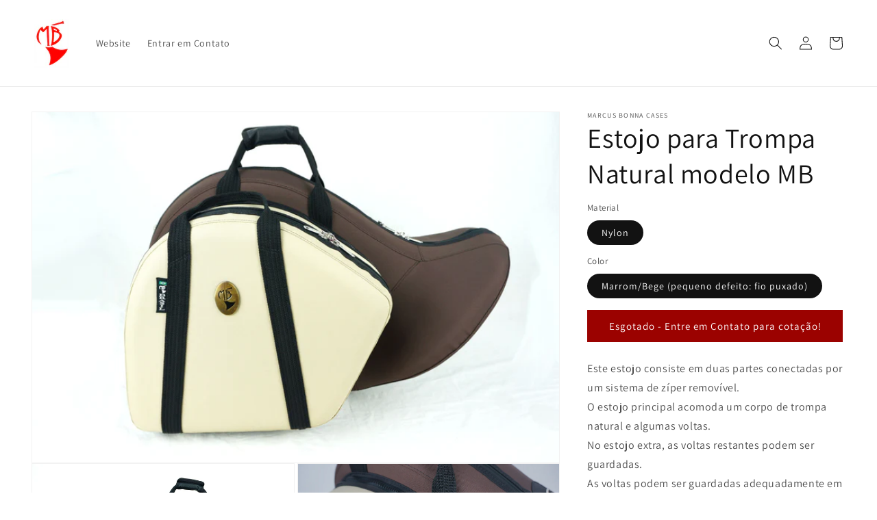

--- FILE ---
content_type: text/html; charset=utf-8
request_url: https://shop.mbcases.com/products/estojo-para-trompa-natural-modelo-mb
body_size: 26336
content:
<!doctype html>
<html class="no-js" lang="pt-BR">
  <head>
    <meta charset="utf-8">
    <meta http-equiv="X-UA-Compatible" content="IE=edge">
    <meta name="viewport" content="width=device-width,initial-scale=1">
    <meta name="theme-color" content="">
    <link rel="canonical" href="https://shop.mbcases.com/products/estojo-para-trompa-natural-modelo-mb">
    <link rel="preconnect" href="https://cdn.shopify.com" crossorigin><link rel="icon" type="image/png" href="//shop.mbcases.com/cdn/shop/files/favicon.png?crop=center&height=32&v=1648064177&width=32"><link rel="preconnect" href="https://fonts.shopifycdn.com" crossorigin><title>
      Estojo para Trompa Natural modelo MB
 &ndash; Marcus Bonna Cases</title>

    
      <meta name="description" content="Este estojo consiste em duas partes conectadas por um sistema de zíper removível. O estojo principal acomoda um corpo de trompa natural e algumas voltas. No estojo extra, as voltas restantes podem ser guardadas. As voltas podem ser guardadas adequadamente em bolsas de diversos tamanhos, que possuem zíper ou velcro para">
    

    

<meta property="og:site_name" content="Marcus Bonna Cases">
<meta property="og:url" content="https://shop.mbcases.com/products/estojo-para-trompa-natural-modelo-mb">
<meta property="og:title" content="Estojo para Trompa Natural modelo MB">
<meta property="og:type" content="product">
<meta property="og:description" content="Este estojo consiste em duas partes conectadas por um sistema de zíper removível. O estojo principal acomoda um corpo de trompa natural e algumas voltas. No estojo extra, as voltas restantes podem ser guardadas. As voltas podem ser guardadas adequadamente em bolsas de diversos tamanhos, que possuem zíper ou velcro para"><meta property="og:image" content="http://shop.mbcases.com/cdn/shop/files/Natural_1.jpg?v=1717093715">
  <meta property="og:image:secure_url" content="https://shop.mbcases.com/cdn/shop/files/Natural_1.jpg?v=1717093715">
  <meta property="og:image:width" content="4912">
  <meta property="og:image:height" content="3264"><meta property="og:price:amount" content="2.122,45">
  <meta property="og:price:currency" content="BRL"><meta name="twitter:card" content="summary_large_image">
<meta name="twitter:title" content="Estojo para Trompa Natural modelo MB">
<meta name="twitter:description" content="Este estojo consiste em duas partes conectadas por um sistema de zíper removível. O estojo principal acomoda um corpo de trompa natural e algumas voltas. No estojo extra, as voltas restantes podem ser guardadas. As voltas podem ser guardadas adequadamente em bolsas de diversos tamanhos, que possuem zíper ou velcro para">


    <script src="//shop.mbcases.com/cdn/shop/t/5/assets/global.js?v=135116476141006970691647477633" defer="defer"></script>
    <script>window.performance && window.performance.mark && window.performance.mark('shopify.content_for_header.start');</script><meta name="google-site-verification" content="hKdx0G6XOhaOGLtrp6YKBkJ741fpBsVMIYqcNuYfhdc">
<meta id="shopify-digital-wallet" name="shopify-digital-wallet" content="/60676964539/digital_wallets/dialog">
<link rel="alternate" type="application/json+oembed" href="https://shop.mbcases.com/products/estojo-para-trompa-natural-modelo-mb.oembed">
<script async="async" src="/checkouts/internal/preloads.js?locale=pt-BR"></script>
<script id="shopify-features" type="application/json">{"accessToken":"0388893794bcd0d7b4ba38d0bcce75fb","betas":["rich-media-storefront-analytics"],"domain":"shop.mbcases.com","predictiveSearch":true,"shopId":60676964539,"locale":"pt-br"}</script>
<script>var Shopify = Shopify || {};
Shopify.shop = "marcusbonnacases.myshopify.com";
Shopify.locale = "pt-BR";
Shopify.currency = {"active":"BRL","rate":"1.0"};
Shopify.country = "BR";
Shopify.theme = {"name":"mbcases-shop\/master","id":129345716411,"schema_name":"Dawn","schema_version":"4.0.0","theme_store_id":null,"role":"main"};
Shopify.theme.handle = "null";
Shopify.theme.style = {"id":null,"handle":null};
Shopify.cdnHost = "shop.mbcases.com/cdn";
Shopify.routes = Shopify.routes || {};
Shopify.routes.root = "/";</script>
<script type="module">!function(o){(o.Shopify=o.Shopify||{}).modules=!0}(window);</script>
<script>!function(o){function n(){var o=[];function n(){o.push(Array.prototype.slice.apply(arguments))}return n.q=o,n}var t=o.Shopify=o.Shopify||{};t.loadFeatures=n(),t.autoloadFeatures=n()}(window);</script>
<script id="shop-js-analytics" type="application/json">{"pageType":"product"}</script>
<script defer="defer" async type="module" src="//shop.mbcases.com/cdn/shopifycloud/shop-js/modules/v2/client.init-shop-cart-sync_Rd2MozZh.pt-BR.esm.js"></script>
<script defer="defer" async type="module" src="//shop.mbcases.com/cdn/shopifycloud/shop-js/modules/v2/chunk.common_Bl7cq5VU.esm.js"></script>
<script type="module">
  await import("//shop.mbcases.com/cdn/shopifycloud/shop-js/modules/v2/client.init-shop-cart-sync_Rd2MozZh.pt-BR.esm.js");
await import("//shop.mbcases.com/cdn/shopifycloud/shop-js/modules/v2/chunk.common_Bl7cq5VU.esm.js");

  window.Shopify.SignInWithShop?.initShopCartSync?.({"fedCMEnabled":true,"windoidEnabled":true});

</script>
<script>(function() {
  var isLoaded = false;
  function asyncLoad() {
    if (isLoaded) return;
    isLoaded = true;
    var urls = ["\/\/cdn.shopify.com\/proxy\/20863886156d39242cfe5b1992599536bebaa9b7df61915fbd6941286555b0a4\/s.pandect.es\/scripts\/pandectes-core.js?shop=marcusbonnacases.myshopify.com\u0026sp-cache-control=cHVibGljLCBtYXgtYWdlPTkwMA"];
    for (var i = 0; i < urls.length; i++) {
      var s = document.createElement('script');
      s.type = 'text/javascript';
      s.async = true;
      s.src = urls[i];
      var x = document.getElementsByTagName('script')[0];
      x.parentNode.insertBefore(s, x);
    }
  };
  if(window.attachEvent) {
    window.attachEvent('onload', asyncLoad);
  } else {
    window.addEventListener('load', asyncLoad, false);
  }
})();</script>
<script id="__st">var __st={"a":60676964539,"offset":-10800,"reqid":"fd629641-ec6a-4394-99d5-22715aab60a4-1768730345","pageurl":"shop.mbcases.com\/products\/estojo-para-trompa-natural-modelo-mb","u":"9967289af969","p":"product","rtyp":"product","rid":7951126921403};</script>
<script>window.ShopifyPaypalV4VisibilityTracking = true;</script>
<script id="captcha-bootstrap">!function(){'use strict';const t='contact',e='account',n='new_comment',o=[[t,t],['blogs',n],['comments',n],[t,'customer']],c=[[e,'customer_login'],[e,'guest_login'],[e,'recover_customer_password'],[e,'create_customer']],r=t=>t.map((([t,e])=>`form[action*='/${t}']:not([data-nocaptcha='true']) input[name='form_type'][value='${e}']`)).join(','),a=t=>()=>t?[...document.querySelectorAll(t)].map((t=>t.form)):[];function s(){const t=[...o],e=r(t);return a(e)}const i='password',u='form_key',d=['recaptcha-v3-token','g-recaptcha-response','h-captcha-response',i],f=()=>{try{return window.sessionStorage}catch{return}},m='__shopify_v',_=t=>t.elements[u];function p(t,e,n=!1){try{const o=window.sessionStorage,c=JSON.parse(o.getItem(e)),{data:r}=function(t){const{data:e,action:n}=t;return t[m]||n?{data:e,action:n}:{data:t,action:n}}(c);for(const[e,n]of Object.entries(r))t.elements[e]&&(t.elements[e].value=n);n&&o.removeItem(e)}catch(o){console.error('form repopulation failed',{error:o})}}const l='form_type',E='cptcha';function T(t){t.dataset[E]=!0}const w=window,h=w.document,L='Shopify',v='ce_forms',y='captcha';let A=!1;((t,e)=>{const n=(g='f06e6c50-85a8-45c8-87d0-21a2b65856fe',I='https://cdn.shopify.com/shopifycloud/storefront-forms-hcaptcha/ce_storefront_forms_captcha_hcaptcha.v1.5.2.iife.js',D={infoText:'Protegido por hCaptcha',privacyText:'Privacidade',termsText:'Termos'},(t,e,n)=>{const o=w[L][v],c=o.bindForm;if(c)return c(t,g,e,D).then(n);var r;o.q.push([[t,g,e,D],n]),r=I,A||(h.body.append(Object.assign(h.createElement('script'),{id:'captcha-provider',async:!0,src:r})),A=!0)});var g,I,D;w[L]=w[L]||{},w[L][v]=w[L][v]||{},w[L][v].q=[],w[L][y]=w[L][y]||{},w[L][y].protect=function(t,e){n(t,void 0,e),T(t)},Object.freeze(w[L][y]),function(t,e,n,w,h,L){const[v,y,A,g]=function(t,e,n){const i=e?o:[],u=t?c:[],d=[...i,...u],f=r(d),m=r(i),_=r(d.filter((([t,e])=>n.includes(e))));return[a(f),a(m),a(_),s()]}(w,h,L),I=t=>{const e=t.target;return e instanceof HTMLFormElement?e:e&&e.form},D=t=>v().includes(t);t.addEventListener('submit',(t=>{const e=I(t);if(!e)return;const n=D(e)&&!e.dataset.hcaptchaBound&&!e.dataset.recaptchaBound,o=_(e),c=g().includes(e)&&(!o||!o.value);(n||c)&&t.preventDefault(),c&&!n&&(function(t){try{if(!f())return;!function(t){const e=f();if(!e)return;const n=_(t);if(!n)return;const o=n.value;o&&e.removeItem(o)}(t);const e=Array.from(Array(32),(()=>Math.random().toString(36)[2])).join('');!function(t,e){_(t)||t.append(Object.assign(document.createElement('input'),{type:'hidden',name:u})),t.elements[u].value=e}(t,e),function(t,e){const n=f();if(!n)return;const o=[...t.querySelectorAll(`input[type='${i}']`)].map((({name:t})=>t)),c=[...d,...o],r={};for(const[a,s]of new FormData(t).entries())c.includes(a)||(r[a]=s);n.setItem(e,JSON.stringify({[m]:1,action:t.action,data:r}))}(t,e)}catch(e){console.error('failed to persist form',e)}}(e),e.submit())}));const S=(t,e)=>{t&&!t.dataset[E]&&(n(t,e.some((e=>e===t))),T(t))};for(const o of['focusin','change'])t.addEventListener(o,(t=>{const e=I(t);D(e)&&S(e,y())}));const B=e.get('form_key'),M=e.get(l),P=B&&M;t.addEventListener('DOMContentLoaded',(()=>{const t=y();if(P)for(const e of t)e.elements[l].value===M&&p(e,B);[...new Set([...A(),...v().filter((t=>'true'===t.dataset.shopifyCaptcha))])].forEach((e=>S(e,t)))}))}(h,new URLSearchParams(w.location.search),n,t,e,['guest_login'])})(!0,!0)}();</script>
<script integrity="sha256-4kQ18oKyAcykRKYeNunJcIwy7WH5gtpwJnB7kiuLZ1E=" data-source-attribution="shopify.loadfeatures" defer="defer" src="//shop.mbcases.com/cdn/shopifycloud/storefront/assets/storefront/load_feature-a0a9edcb.js" crossorigin="anonymous"></script>
<script data-source-attribution="shopify.dynamic_checkout.dynamic.init">var Shopify=Shopify||{};Shopify.PaymentButton=Shopify.PaymentButton||{isStorefrontPortableWallets:!0,init:function(){window.Shopify.PaymentButton.init=function(){};var t=document.createElement("script");t.src="https://shop.mbcases.com/cdn/shopifycloud/portable-wallets/latest/portable-wallets.pt-br.js",t.type="module",document.head.appendChild(t)}};
</script>
<script data-source-attribution="shopify.dynamic_checkout.buyer_consent">
  function portableWalletsHideBuyerConsent(e){var t=document.getElementById("shopify-buyer-consent"),n=document.getElementById("shopify-subscription-policy-button");t&&n&&(t.classList.add("hidden"),t.setAttribute("aria-hidden","true"),n.removeEventListener("click",e))}function portableWalletsShowBuyerConsent(e){var t=document.getElementById("shopify-buyer-consent"),n=document.getElementById("shopify-subscription-policy-button");t&&n&&(t.classList.remove("hidden"),t.removeAttribute("aria-hidden"),n.addEventListener("click",e))}window.Shopify?.PaymentButton&&(window.Shopify.PaymentButton.hideBuyerConsent=portableWalletsHideBuyerConsent,window.Shopify.PaymentButton.showBuyerConsent=portableWalletsShowBuyerConsent);
</script>
<script data-source-attribution="shopify.dynamic_checkout.cart.bootstrap">document.addEventListener("DOMContentLoaded",(function(){function t(){return document.querySelector("shopify-accelerated-checkout-cart, shopify-accelerated-checkout")}if(t())Shopify.PaymentButton.init();else{new MutationObserver((function(e,n){t()&&(Shopify.PaymentButton.init(),n.disconnect())})).observe(document.body,{childList:!0,subtree:!0})}}));
</script>
<script id="sections-script" data-sections="main-product,product-recommendations,header,footer" defer="defer" src="//shop.mbcases.com/cdn/shop/t/5/compiled_assets/scripts.js?495"></script>
<script>window.performance && window.performance.mark && window.performance.mark('shopify.content_for_header.end');</script>


    <style data-shopify>
      @font-face {
  font-family: Assistant;
  font-weight: 400;
  font-style: normal;
  font-display: swap;
  src: url("//shop.mbcases.com/cdn/fonts/assistant/assistant_n4.9120912a469cad1cc292572851508ca49d12e768.woff2") format("woff2"),
       url("//shop.mbcases.com/cdn/fonts/assistant/assistant_n4.6e9875ce64e0fefcd3f4446b7ec9036b3ddd2985.woff") format("woff");
}

      @font-face {
  font-family: Assistant;
  font-weight: 700;
  font-style: normal;
  font-display: swap;
  src: url("//shop.mbcases.com/cdn/fonts/assistant/assistant_n7.bf44452348ec8b8efa3aa3068825305886b1c83c.woff2") format("woff2"),
       url("//shop.mbcases.com/cdn/fonts/assistant/assistant_n7.0c887fee83f6b3bda822f1150b912c72da0f7b64.woff") format("woff");
}

      
      
      @font-face {
  font-family: Assistant;
  font-weight: 400;
  font-style: normal;
  font-display: swap;
  src: url("//shop.mbcases.com/cdn/fonts/assistant/assistant_n4.9120912a469cad1cc292572851508ca49d12e768.woff2") format("woff2"),
       url("//shop.mbcases.com/cdn/fonts/assistant/assistant_n4.6e9875ce64e0fefcd3f4446b7ec9036b3ddd2985.woff") format("woff");
}


      :root {
        --font-body-family: Assistant, sans-serif;
        --font-body-style: normal;
        --font-body-weight: 400;

        --font-heading-family: Assistant, sans-serif;
        --font-heading-style: normal;
        --font-heading-weight: 400;

        --font-body-scale: 1.0;
        --font-heading-scale: 1.0;

        --color-base-text: 18, 18, 18;
        --color-shadow: 18, 18, 18;
        --color-base-background-1: 255, 255, 255;
        --color-base-background-2: 243, 243, 243;
        --color-base-solid-button-labels: 255, 255, 255;
        --color-base-outline-button-labels: 155, 2, 0;
        --color-base-accent-1: 155, 2, 0;
        --color-base-accent-2: 155, 2, 0;
        --payment-terms-background-color: #ffffff;

        --gradient-base-background-1: #ffffff;
        --gradient-base-background-2: #f3f3f3;
        --gradient-base-accent-1: #9b0200;
        --gradient-base-accent-2: #9b0200;

        --media-padding: px;
        --media-border-opacity: 0.05;
        --media-border-width: 1px;
        --media-radius: 0px;
        --media-shadow-opacity: 0.0;
        --media-shadow-horizontal-offset: 0px;
        --media-shadow-vertical-offset: 4px;
        --media-shadow-blur-radius: 5px;

        --page-width: 160rem;
        --page-width-margin: 0rem;

        --card-image-padding: 0.0rem;
        --card-corner-radius: 0.0rem;
        --card-text-alignment: left;
        --card-border-width: 0.0rem;
        --card-border-opacity: 0.1;
        --card-shadow-opacity: 0.0;
        --card-shadow-horizontal-offset: 0.0rem;
        --card-shadow-vertical-offset: 0.4rem;
        --card-shadow-blur-radius: 0.5rem;

        --badge-corner-radius: 4.0rem;

        --popup-border-width: 1px;
        --popup-border-opacity: 0.1;
        --popup-corner-radius: 0px;
        --popup-shadow-opacity: 0.0;
        --popup-shadow-horizontal-offset: 0px;
        --popup-shadow-vertical-offset: 4px;
        --popup-shadow-blur-radius: 5px;

        --drawer-border-width: 1px;
        --drawer-border-opacity: 0.1;
        --drawer-shadow-opacity: 0.0;
        --drawer-shadow-horizontal-offset: 0px;
        --drawer-shadow-vertical-offset: 4px;
        --drawer-shadow-blur-radius: 5px;

        --spacing-sections-desktop: 0px;
        --spacing-sections-mobile: 0px;

        --grid-desktop-vertical-spacing: 8px;
        --grid-desktop-horizontal-spacing: 8px;
        --grid-mobile-vertical-spacing: 4px;
        --grid-mobile-horizontal-spacing: 4px;

        --text-boxes-border-opacity: 0.1;
        --text-boxes-border-width: 0px;
        --text-boxes-radius: 0px;
        --text-boxes-shadow-opacity: 0.0;
        --text-boxes-shadow-horizontal-offset: 0px;
        --text-boxes-shadow-vertical-offset: 4px;
        --text-boxes-shadow-blur-radius: 5px;

        --buttons-radius: 0px;
        --buttons-radius-outset: 0px;
        --buttons-border-width: 1px;
        --buttons-border-opacity: 1.0;
        --buttons-shadow-opacity: 0.0;
        --buttons-shadow-horizontal-offset: 0px;
        --buttons-shadow-vertical-offset: 4px;
        --buttons-shadow-blur-radius: 5px;
        --buttons-border-offset: 0px;

        --inputs-radius: 0px;
        --inputs-border-width: 1px;
        --inputs-border-opacity: 0.55;
        --inputs-shadow-opacity: 0.0;
        --inputs-shadow-horizontal-offset: 0px;
        --inputs-margin-offset: 0px;
        --inputs-shadow-vertical-offset: 4px;
        --inputs-shadow-blur-radius: 5px;
        --inputs-radius-outset: 0px;

        --variant-pills-radius: 40px;
        --variant-pills-border-width: 1px;
        --variant-pills-border-opacity: 0.55;
        --variant-pills-shadow-opacity: 0.0;
        --variant-pills-shadow-horizontal-offset: 0px;
        --variant-pills-shadow-vertical-offset: 4px;
        --variant-pills-shadow-blur-radius: 5px;
      }

      *,
      *::before,
      *::after {
        box-sizing: inherit;
      }

      html {
        box-sizing: border-box;
        font-size: calc(var(--font-body-scale) * 62.5%);
        height: 100%;
      }

      body {
        display: grid;
        grid-template-rows: auto auto 1fr auto;
        grid-template-columns: 100%;
        min-height: 100%;
        margin: 0;
        font-size: 1.5rem;
        letter-spacing: 0.06rem;
        line-height: calc(1 + 0.8 / var(--font-body-scale));
        font-family: var(--font-body-family);
        font-style: var(--font-body-style);
        font-weight: var(--font-body-weight);
      }

      @media screen and (min-width: 750px) {
        body {
          font-size: 1.6rem;
        }
      }
    </style>

    <link href="//shop.mbcases.com/cdn/shop/t/5/assets/base.css?v=144997082486365258741647477634" rel="stylesheet" type="text/css" media="all" />
<link rel="preload" as="font" href="//shop.mbcases.com/cdn/fonts/assistant/assistant_n4.9120912a469cad1cc292572851508ca49d12e768.woff2" type="font/woff2" crossorigin><link rel="preload" as="font" href="//shop.mbcases.com/cdn/fonts/assistant/assistant_n4.9120912a469cad1cc292572851508ca49d12e768.woff2" type="font/woff2" crossorigin><link rel="stylesheet" href="//shop.mbcases.com/cdn/shop/t/5/assets/component-predictive-search.css?v=165644661289088488651647477633" media="print" onload="this.media='all'"><script>document.documentElement.className = document.documentElement.className.replace('no-js', 'js');
    if (Shopify.designMode) {
      document.documentElement.classList.add('shopify-design-mode');
    }
    </script>

    <script defer data-domain="shop.mbcases.com" src="https://plausible.io/js/plausible.js"></script>
  <link href="https://monorail-edge.shopifysvc.com" rel="dns-prefetch">
<script>(function(){if ("sendBeacon" in navigator && "performance" in window) {try {var session_token_from_headers = performance.getEntriesByType('navigation')[0].serverTiming.find(x => x.name == '_s').description;} catch {var session_token_from_headers = undefined;}var session_cookie_matches = document.cookie.match(/_shopify_s=([^;]*)/);var session_token_from_cookie = session_cookie_matches && session_cookie_matches.length === 2 ? session_cookie_matches[1] : "";var session_token = session_token_from_headers || session_token_from_cookie || "";function handle_abandonment_event(e) {var entries = performance.getEntries().filter(function(entry) {return /monorail-edge.shopifysvc.com/.test(entry.name);});if (!window.abandonment_tracked && entries.length === 0) {window.abandonment_tracked = true;var currentMs = Date.now();var navigation_start = performance.timing.navigationStart;var payload = {shop_id: 60676964539,url: window.location.href,navigation_start,duration: currentMs - navigation_start,session_token,page_type: "product"};window.navigator.sendBeacon("https://monorail-edge.shopifysvc.com/v1/produce", JSON.stringify({schema_id: "online_store_buyer_site_abandonment/1.1",payload: payload,metadata: {event_created_at_ms: currentMs,event_sent_at_ms: currentMs}}));}}window.addEventListener('pagehide', handle_abandonment_event);}}());</script>
<script id="web-pixels-manager-setup">(function e(e,d,r,n,o){if(void 0===o&&(o={}),!Boolean(null===(a=null===(i=window.Shopify)||void 0===i?void 0:i.analytics)||void 0===a?void 0:a.replayQueue)){var i,a;window.Shopify=window.Shopify||{};var t=window.Shopify;t.analytics=t.analytics||{};var s=t.analytics;s.replayQueue=[],s.publish=function(e,d,r){return s.replayQueue.push([e,d,r]),!0};try{self.performance.mark("wpm:start")}catch(e){}var l=function(){var e={modern:/Edge?\/(1{2}[4-9]|1[2-9]\d|[2-9]\d{2}|\d{4,})\.\d+(\.\d+|)|Firefox\/(1{2}[4-9]|1[2-9]\d|[2-9]\d{2}|\d{4,})\.\d+(\.\d+|)|Chrom(ium|e)\/(9{2}|\d{3,})\.\d+(\.\d+|)|(Maci|X1{2}).+ Version\/(15\.\d+|(1[6-9]|[2-9]\d|\d{3,})\.\d+)([,.]\d+|)( \(\w+\)|)( Mobile\/\w+|) Safari\/|Chrome.+OPR\/(9{2}|\d{3,})\.\d+\.\d+|(CPU[ +]OS|iPhone[ +]OS|CPU[ +]iPhone|CPU IPhone OS|CPU iPad OS)[ +]+(15[._]\d+|(1[6-9]|[2-9]\d|\d{3,})[._]\d+)([._]\d+|)|Android:?[ /-](13[3-9]|1[4-9]\d|[2-9]\d{2}|\d{4,})(\.\d+|)(\.\d+|)|Android.+Firefox\/(13[5-9]|1[4-9]\d|[2-9]\d{2}|\d{4,})\.\d+(\.\d+|)|Android.+Chrom(ium|e)\/(13[3-9]|1[4-9]\d|[2-9]\d{2}|\d{4,})\.\d+(\.\d+|)|SamsungBrowser\/([2-9]\d|\d{3,})\.\d+/,legacy:/Edge?\/(1[6-9]|[2-9]\d|\d{3,})\.\d+(\.\d+|)|Firefox\/(5[4-9]|[6-9]\d|\d{3,})\.\d+(\.\d+|)|Chrom(ium|e)\/(5[1-9]|[6-9]\d|\d{3,})\.\d+(\.\d+|)([\d.]+$|.*Safari\/(?![\d.]+ Edge\/[\d.]+$))|(Maci|X1{2}).+ Version\/(10\.\d+|(1[1-9]|[2-9]\d|\d{3,})\.\d+)([,.]\d+|)( \(\w+\)|)( Mobile\/\w+|) Safari\/|Chrome.+OPR\/(3[89]|[4-9]\d|\d{3,})\.\d+\.\d+|(CPU[ +]OS|iPhone[ +]OS|CPU[ +]iPhone|CPU IPhone OS|CPU iPad OS)[ +]+(10[._]\d+|(1[1-9]|[2-9]\d|\d{3,})[._]\d+)([._]\d+|)|Android:?[ /-](13[3-9]|1[4-9]\d|[2-9]\d{2}|\d{4,})(\.\d+|)(\.\d+|)|Mobile Safari.+OPR\/([89]\d|\d{3,})\.\d+\.\d+|Android.+Firefox\/(13[5-9]|1[4-9]\d|[2-9]\d{2}|\d{4,})\.\d+(\.\d+|)|Android.+Chrom(ium|e)\/(13[3-9]|1[4-9]\d|[2-9]\d{2}|\d{4,})\.\d+(\.\d+|)|Android.+(UC? ?Browser|UCWEB|U3)[ /]?(15\.([5-9]|\d{2,})|(1[6-9]|[2-9]\d|\d{3,})\.\d+)\.\d+|SamsungBrowser\/(5\.\d+|([6-9]|\d{2,})\.\d+)|Android.+MQ{2}Browser\/(14(\.(9|\d{2,})|)|(1[5-9]|[2-9]\d|\d{3,})(\.\d+|))(\.\d+|)|K[Aa][Ii]OS\/(3\.\d+|([4-9]|\d{2,})\.\d+)(\.\d+|)/},d=e.modern,r=e.legacy,n=navigator.userAgent;return n.match(d)?"modern":n.match(r)?"legacy":"unknown"}(),u="modern"===l?"modern":"legacy",c=(null!=n?n:{modern:"",legacy:""})[u],f=function(e){return[e.baseUrl,"/wpm","/b",e.hashVersion,"modern"===e.buildTarget?"m":"l",".js"].join("")}({baseUrl:d,hashVersion:r,buildTarget:u}),m=function(e){var d=e.version,r=e.bundleTarget,n=e.surface,o=e.pageUrl,i=e.monorailEndpoint;return{emit:function(e){var a=e.status,t=e.errorMsg,s=(new Date).getTime(),l=JSON.stringify({metadata:{event_sent_at_ms:s},events:[{schema_id:"web_pixels_manager_load/3.1",payload:{version:d,bundle_target:r,page_url:o,status:a,surface:n,error_msg:t},metadata:{event_created_at_ms:s}}]});if(!i)return console&&console.warn&&console.warn("[Web Pixels Manager] No Monorail endpoint provided, skipping logging."),!1;try{return self.navigator.sendBeacon.bind(self.navigator)(i,l)}catch(e){}var u=new XMLHttpRequest;try{return u.open("POST",i,!0),u.setRequestHeader("Content-Type","text/plain"),u.send(l),!0}catch(e){return console&&console.warn&&console.warn("[Web Pixels Manager] Got an unhandled error while logging to Monorail."),!1}}}}({version:r,bundleTarget:l,surface:e.surface,pageUrl:self.location.href,monorailEndpoint:e.monorailEndpoint});try{o.browserTarget=l,function(e){var d=e.src,r=e.async,n=void 0===r||r,o=e.onload,i=e.onerror,a=e.sri,t=e.scriptDataAttributes,s=void 0===t?{}:t,l=document.createElement("script"),u=document.querySelector("head"),c=document.querySelector("body");if(l.async=n,l.src=d,a&&(l.integrity=a,l.crossOrigin="anonymous"),s)for(var f in s)if(Object.prototype.hasOwnProperty.call(s,f))try{l.dataset[f]=s[f]}catch(e){}if(o&&l.addEventListener("load",o),i&&l.addEventListener("error",i),u)u.appendChild(l);else{if(!c)throw new Error("Did not find a head or body element to append the script");c.appendChild(l)}}({src:f,async:!0,onload:function(){if(!function(){var e,d;return Boolean(null===(d=null===(e=window.Shopify)||void 0===e?void 0:e.analytics)||void 0===d?void 0:d.initialized)}()){var d=window.webPixelsManager.init(e)||void 0;if(d){var r=window.Shopify.analytics;r.replayQueue.forEach((function(e){var r=e[0],n=e[1],o=e[2];d.publishCustomEvent(r,n,o)})),r.replayQueue=[],r.publish=d.publishCustomEvent,r.visitor=d.visitor,r.initialized=!0}}},onerror:function(){return m.emit({status:"failed",errorMsg:"".concat(f," has failed to load")})},sri:function(e){var d=/^sha384-[A-Za-z0-9+/=]+$/;return"string"==typeof e&&d.test(e)}(c)?c:"",scriptDataAttributes:o}),m.emit({status:"loading"})}catch(e){m.emit({status:"failed",errorMsg:(null==e?void 0:e.message)||"Unknown error"})}}})({shopId: 60676964539,storefrontBaseUrl: "https://shop.mbcases.com",extensionsBaseUrl: "https://extensions.shopifycdn.com/cdn/shopifycloud/web-pixels-manager",monorailEndpoint: "https://monorail-edge.shopifysvc.com/unstable/produce_batch",surface: "storefront-renderer",enabledBetaFlags: ["2dca8a86"],webPixelsConfigList: [{"id":"307298491","configuration":"{\"config\":\"{\\\"pixel_id\\\":\\\"G-CFTXMC9B8G\\\",\\\"target_country\\\":\\\"BR\\\",\\\"gtag_events\\\":[{\\\"type\\\":\\\"search\\\",\\\"action_label\\\":[\\\"G-CFTXMC9B8G\\\",\\\"AW-600734528\\\/E3VMCLq0mqsDEMD2uZ4C\\\"]},{\\\"type\\\":\\\"begin_checkout\\\",\\\"action_label\\\":[\\\"G-CFTXMC9B8G\\\",\\\"AW-600734528\\\/uOkhCLe0mqsDEMD2uZ4C\\\"]},{\\\"type\\\":\\\"view_item\\\",\\\"action_label\\\":[\\\"G-CFTXMC9B8G\\\",\\\"AW-600734528\\\/VfACCLG0mqsDEMD2uZ4C\\\",\\\"MC-NFS1R0ZQ86\\\"]},{\\\"type\\\":\\\"purchase\\\",\\\"action_label\\\":[\\\"G-CFTXMC9B8G\\\",\\\"AW-600734528\\\/v-GaCK60mqsDEMD2uZ4C\\\",\\\"MC-NFS1R0ZQ86\\\"]},{\\\"type\\\":\\\"page_view\\\",\\\"action_label\\\":[\\\"G-CFTXMC9B8G\\\",\\\"AW-600734528\\\/ztuQCKu0mqsDEMD2uZ4C\\\",\\\"MC-NFS1R0ZQ86\\\"]},{\\\"type\\\":\\\"add_payment_info\\\",\\\"action_label\\\":[\\\"G-CFTXMC9B8G\\\",\\\"AW-600734528\\\/FLNDCL20mqsDEMD2uZ4C\\\"]},{\\\"type\\\":\\\"add_to_cart\\\",\\\"action_label\\\":[\\\"G-CFTXMC9B8G\\\",\\\"AW-600734528\\\/OEFNCLS0mqsDEMD2uZ4C\\\"]}],\\\"enable_monitoring_mode\\\":false}\"}","eventPayloadVersion":"v1","runtimeContext":"OPEN","scriptVersion":"b2a88bafab3e21179ed38636efcd8a93","type":"APP","apiClientId":1780363,"privacyPurposes":[],"dataSharingAdjustments":{"protectedCustomerApprovalScopes":["read_customer_address","read_customer_email","read_customer_name","read_customer_personal_data","read_customer_phone"]}},{"id":"shopify-app-pixel","configuration":"{}","eventPayloadVersion":"v1","runtimeContext":"STRICT","scriptVersion":"0450","apiClientId":"shopify-pixel","type":"APP","privacyPurposes":["ANALYTICS","MARKETING"]},{"id":"shopify-custom-pixel","eventPayloadVersion":"v1","runtimeContext":"LAX","scriptVersion":"0450","apiClientId":"shopify-pixel","type":"CUSTOM","privacyPurposes":["ANALYTICS","MARKETING"]}],isMerchantRequest: false,initData: {"shop":{"name":"Marcus Bonna Cases","paymentSettings":{"currencyCode":"BRL"},"myshopifyDomain":"marcusbonnacases.myshopify.com","countryCode":"BR","storefrontUrl":"https:\/\/shop.mbcases.com"},"customer":null,"cart":null,"checkout":null,"productVariants":[{"price":{"amount":2122.45,"currencyCode":"BRL"},"product":{"title":"Estojo para Trompa Natural modelo MB","vendor":"Marcus Bonna Cases","id":"7951126921403","untranslatedTitle":"Estojo para Trompa Natural modelo MB","url":"\/products\/estojo-para-trompa-natural-modelo-mb","type":"Estojos para instrumentos de sopro de metal"},"id":"46195714293947","image":{"src":"\/\/shop.mbcases.com\/cdn\/shop\/files\/Natural_1.jpg?v=1717093715"},"sku":"","title":"Nylon \/ Marrom\/Bege (pequeno defeito: fio puxado)","untranslatedTitle":"Nylon \/ Marrom\/Bege (pequeno defeito: fio puxado)"}],"purchasingCompany":null},},"https://shop.mbcases.com/cdn","fcfee988w5aeb613cpc8e4bc33m6693e112",{"modern":"","legacy":""},{"shopId":"60676964539","storefrontBaseUrl":"https:\/\/shop.mbcases.com","extensionBaseUrl":"https:\/\/extensions.shopifycdn.com\/cdn\/shopifycloud\/web-pixels-manager","surface":"storefront-renderer","enabledBetaFlags":"[\"2dca8a86\"]","isMerchantRequest":"false","hashVersion":"fcfee988w5aeb613cpc8e4bc33m6693e112","publish":"custom","events":"[[\"page_viewed\",{}],[\"product_viewed\",{\"productVariant\":{\"price\":{\"amount\":2122.45,\"currencyCode\":\"BRL\"},\"product\":{\"title\":\"Estojo para Trompa Natural modelo MB\",\"vendor\":\"Marcus Bonna Cases\",\"id\":\"7951126921403\",\"untranslatedTitle\":\"Estojo para Trompa Natural modelo MB\",\"url\":\"\/products\/estojo-para-trompa-natural-modelo-mb\",\"type\":\"Estojos para instrumentos de sopro de metal\"},\"id\":\"46195714293947\",\"image\":{\"src\":\"\/\/shop.mbcases.com\/cdn\/shop\/files\/Natural_1.jpg?v=1717093715\"},\"sku\":\"\",\"title\":\"Nylon \/ Marrom\/Bege (pequeno defeito: fio puxado)\",\"untranslatedTitle\":\"Nylon \/ Marrom\/Bege (pequeno defeito: fio puxado)\"}}]]"});</script><script>
  window.ShopifyAnalytics = window.ShopifyAnalytics || {};
  window.ShopifyAnalytics.meta = window.ShopifyAnalytics.meta || {};
  window.ShopifyAnalytics.meta.currency = 'BRL';
  var meta = {"product":{"id":7951126921403,"gid":"gid:\/\/shopify\/Product\/7951126921403","vendor":"Marcus Bonna Cases","type":"Estojos para instrumentos de sopro de metal","handle":"estojo-para-trompa-natural-modelo-mb","variants":[{"id":46195714293947,"price":212245,"name":"Estojo para Trompa Natural modelo MB - Nylon \/ Marrom\/Bege (pequeno defeito: fio puxado)","public_title":"Nylon \/ Marrom\/Bege (pequeno defeito: fio puxado)","sku":""}],"remote":false},"page":{"pageType":"product","resourceType":"product","resourceId":7951126921403,"requestId":"fd629641-ec6a-4394-99d5-22715aab60a4-1768730345"}};
  for (var attr in meta) {
    window.ShopifyAnalytics.meta[attr] = meta[attr];
  }
</script>
<script class="analytics">
  (function () {
    var customDocumentWrite = function(content) {
      var jquery = null;

      if (window.jQuery) {
        jquery = window.jQuery;
      } else if (window.Checkout && window.Checkout.$) {
        jquery = window.Checkout.$;
      }

      if (jquery) {
        jquery('body').append(content);
      }
    };

    var hasLoggedConversion = function(token) {
      if (token) {
        return document.cookie.indexOf('loggedConversion=' + token) !== -1;
      }
      return false;
    }

    var setCookieIfConversion = function(token) {
      if (token) {
        var twoMonthsFromNow = new Date(Date.now());
        twoMonthsFromNow.setMonth(twoMonthsFromNow.getMonth() + 2);

        document.cookie = 'loggedConversion=' + token + '; expires=' + twoMonthsFromNow;
      }
    }

    var trekkie = window.ShopifyAnalytics.lib = window.trekkie = window.trekkie || [];
    if (trekkie.integrations) {
      return;
    }
    trekkie.methods = [
      'identify',
      'page',
      'ready',
      'track',
      'trackForm',
      'trackLink'
    ];
    trekkie.factory = function(method) {
      return function() {
        var args = Array.prototype.slice.call(arguments);
        args.unshift(method);
        trekkie.push(args);
        return trekkie;
      };
    };
    for (var i = 0; i < trekkie.methods.length; i++) {
      var key = trekkie.methods[i];
      trekkie[key] = trekkie.factory(key);
    }
    trekkie.load = function(config) {
      trekkie.config = config || {};
      trekkie.config.initialDocumentCookie = document.cookie;
      var first = document.getElementsByTagName('script')[0];
      var script = document.createElement('script');
      script.type = 'text/javascript';
      script.onerror = function(e) {
        var scriptFallback = document.createElement('script');
        scriptFallback.type = 'text/javascript';
        scriptFallback.onerror = function(error) {
                var Monorail = {
      produce: function produce(monorailDomain, schemaId, payload) {
        var currentMs = new Date().getTime();
        var event = {
          schema_id: schemaId,
          payload: payload,
          metadata: {
            event_created_at_ms: currentMs,
            event_sent_at_ms: currentMs
          }
        };
        return Monorail.sendRequest("https://" + monorailDomain + "/v1/produce", JSON.stringify(event));
      },
      sendRequest: function sendRequest(endpointUrl, payload) {
        // Try the sendBeacon API
        if (window && window.navigator && typeof window.navigator.sendBeacon === 'function' && typeof window.Blob === 'function' && !Monorail.isIos12()) {
          var blobData = new window.Blob([payload], {
            type: 'text/plain'
          });

          if (window.navigator.sendBeacon(endpointUrl, blobData)) {
            return true;
          } // sendBeacon was not successful

        } // XHR beacon

        var xhr = new XMLHttpRequest();

        try {
          xhr.open('POST', endpointUrl);
          xhr.setRequestHeader('Content-Type', 'text/plain');
          xhr.send(payload);
        } catch (e) {
          console.log(e);
        }

        return false;
      },
      isIos12: function isIos12() {
        return window.navigator.userAgent.lastIndexOf('iPhone; CPU iPhone OS 12_') !== -1 || window.navigator.userAgent.lastIndexOf('iPad; CPU OS 12_') !== -1;
      }
    };
    Monorail.produce('monorail-edge.shopifysvc.com',
      'trekkie_storefront_load_errors/1.1',
      {shop_id: 60676964539,
      theme_id: 129345716411,
      app_name: "storefront",
      context_url: window.location.href,
      source_url: "//shop.mbcases.com/cdn/s/trekkie.storefront.cd680fe47e6c39ca5d5df5f0a32d569bc48c0f27.min.js"});

        };
        scriptFallback.async = true;
        scriptFallback.src = '//shop.mbcases.com/cdn/s/trekkie.storefront.cd680fe47e6c39ca5d5df5f0a32d569bc48c0f27.min.js';
        first.parentNode.insertBefore(scriptFallback, first);
      };
      script.async = true;
      script.src = '//shop.mbcases.com/cdn/s/trekkie.storefront.cd680fe47e6c39ca5d5df5f0a32d569bc48c0f27.min.js';
      first.parentNode.insertBefore(script, first);
    };
    trekkie.load(
      {"Trekkie":{"appName":"storefront","development":false,"defaultAttributes":{"shopId":60676964539,"isMerchantRequest":null,"themeId":129345716411,"themeCityHash":"8251824440178939023","contentLanguage":"pt-BR","currency":"BRL","eventMetadataId":"4f0453ff-9e00-4d47-acde-7eeeb17b0ac8"},"isServerSideCookieWritingEnabled":true,"monorailRegion":"shop_domain","enabledBetaFlags":["65f19447"]},"Session Attribution":{},"S2S":{"facebookCapiEnabled":false,"source":"trekkie-storefront-renderer","apiClientId":580111}}
    );

    var loaded = false;
    trekkie.ready(function() {
      if (loaded) return;
      loaded = true;

      window.ShopifyAnalytics.lib = window.trekkie;

      var originalDocumentWrite = document.write;
      document.write = customDocumentWrite;
      try { window.ShopifyAnalytics.merchantGoogleAnalytics.call(this); } catch(error) {};
      document.write = originalDocumentWrite;

      window.ShopifyAnalytics.lib.page(null,{"pageType":"product","resourceType":"product","resourceId":7951126921403,"requestId":"fd629641-ec6a-4394-99d5-22715aab60a4-1768730345","shopifyEmitted":true});

      var match = window.location.pathname.match(/checkouts\/(.+)\/(thank_you|post_purchase)/)
      var token = match? match[1]: undefined;
      if (!hasLoggedConversion(token)) {
        setCookieIfConversion(token);
        window.ShopifyAnalytics.lib.track("Viewed Product",{"currency":"BRL","variantId":46195714293947,"productId":7951126921403,"productGid":"gid:\/\/shopify\/Product\/7951126921403","name":"Estojo para Trompa Natural modelo MB - Nylon \/ Marrom\/Bege (pequeno defeito: fio puxado)","price":"2122.45","sku":"","brand":"Marcus Bonna Cases","variant":"Nylon \/ Marrom\/Bege (pequeno defeito: fio puxado)","category":"Estojos para instrumentos de sopro de metal","nonInteraction":true,"remote":false},undefined,undefined,{"shopifyEmitted":true});
      window.ShopifyAnalytics.lib.track("monorail:\/\/trekkie_storefront_viewed_product\/1.1",{"currency":"BRL","variantId":46195714293947,"productId":7951126921403,"productGid":"gid:\/\/shopify\/Product\/7951126921403","name":"Estojo para Trompa Natural modelo MB - Nylon \/ Marrom\/Bege (pequeno defeito: fio puxado)","price":"2122.45","sku":"","brand":"Marcus Bonna Cases","variant":"Nylon \/ Marrom\/Bege (pequeno defeito: fio puxado)","category":"Estojos para instrumentos de sopro de metal","nonInteraction":true,"remote":false,"referer":"https:\/\/shop.mbcases.com\/products\/estojo-para-trompa-natural-modelo-mb"});
      }
    });


        var eventsListenerScript = document.createElement('script');
        eventsListenerScript.async = true;
        eventsListenerScript.src = "//shop.mbcases.com/cdn/shopifycloud/storefront/assets/shop_events_listener-3da45d37.js";
        document.getElementsByTagName('head')[0].appendChild(eventsListenerScript);

})();</script>
<script
  defer
  src="https://shop.mbcases.com/cdn/shopifycloud/perf-kit/shopify-perf-kit-3.0.4.min.js"
  data-application="storefront-renderer"
  data-shop-id="60676964539"
  data-render-region="gcp-us-central1"
  data-page-type="product"
  data-theme-instance-id="129345716411"
  data-theme-name="Dawn"
  data-theme-version="4.0.0"
  data-monorail-region="shop_domain"
  data-resource-timing-sampling-rate="10"
  data-shs="true"
  data-shs-beacon="true"
  data-shs-export-with-fetch="true"
  data-shs-logs-sample-rate="1"
  data-shs-beacon-endpoint="https://shop.mbcases.com/api/collect"
></script>
</head>

  <body class="gradient">
    <a class="skip-to-content-link button visually-hidden" href="#MainContent">
      Pular para o conteúdo
    </a>

    <div id="shopify-section-announcement-bar" class="shopify-section">
</div>
    <div id="shopify-section-header" class="shopify-section section-header"><link rel="stylesheet" href="//shop.mbcases.com/cdn/shop/t/5/assets/component-list-menu.css?v=129267058877082496571647477633" media="print" onload="this.media='all'">
<link rel="stylesheet" href="//shop.mbcases.com/cdn/shop/t/5/assets/component-search.css?v=96455689198851321781647477634" media="print" onload="this.media='all'">
<link rel="stylesheet" href="//shop.mbcases.com/cdn/shop/t/5/assets/component-menu-drawer.css?v=126731818748055994231647477634" media="print" onload="this.media='all'">
<link rel="stylesheet" href="//shop.mbcases.com/cdn/shop/t/5/assets/component-cart-notification.css?v=107019900565326663291647477634" media="print" onload="this.media='all'">
<link rel="stylesheet" href="//shop.mbcases.com/cdn/shop/t/5/assets/component-cart-items.css?v=35224266443739369591647477634" media="print" onload="this.media='all'"><link rel="stylesheet" href="//shop.mbcases.com/cdn/shop/t/5/assets/component-price.css?v=112673864592427438181647477633" media="print" onload="this.media='all'">
  <link rel="stylesheet" href="//shop.mbcases.com/cdn/shop/t/5/assets/component-loading-overlay.css?v=167310470843593579841647477633" media="print" onload="this.media='all'"><noscript><link href="//shop.mbcases.com/cdn/shop/t/5/assets/component-list-menu.css?v=129267058877082496571647477633" rel="stylesheet" type="text/css" media="all" /></noscript>
<noscript><link href="//shop.mbcases.com/cdn/shop/t/5/assets/component-search.css?v=96455689198851321781647477634" rel="stylesheet" type="text/css" media="all" /></noscript>
<noscript><link href="//shop.mbcases.com/cdn/shop/t/5/assets/component-menu-drawer.css?v=126731818748055994231647477634" rel="stylesheet" type="text/css" media="all" /></noscript>
<noscript><link href="//shop.mbcases.com/cdn/shop/t/5/assets/component-cart-notification.css?v=107019900565326663291647477634" rel="stylesheet" type="text/css" media="all" /></noscript>
<noscript><link href="//shop.mbcases.com/cdn/shop/t/5/assets/component-cart-items.css?v=35224266443739369591647477634" rel="stylesheet" type="text/css" media="all" /></noscript>

<style>
  header-drawer {
    justify-self: start;
    margin-left: -1.2rem;
  }

  @media screen and (min-width: 990px) {
    header-drawer {
      display: none;
    }
  }

  .menu-drawer-container {
    display: flex;
  }

  .list-menu {
    list-style: none;
    padding: 0;
    margin: 0;
  }

  .list-menu--inline {
    display: inline-flex;
    flex-wrap: wrap;
  }

  summary.list-menu__item {
    padding-right: 2.7rem;
  }

  .list-menu__item {
    display: flex;
    align-items: center;
    line-height: calc(1 + 0.3 / var(--font-body-scale));
  }

  .list-menu__item--link {
    text-decoration: none;
    padding-bottom: 1rem;
    padding-top: 1rem;
    line-height: calc(1 + 0.8 / var(--font-body-scale));
  }

  @media screen and (min-width: 750px) {
    .list-menu__item--link {
      padding-bottom: 0.5rem;
      padding-top: 0.5rem;
    }
  }
</style><style data-shopify>.section-header {
    margin-bottom: 0px;
  }

  @media screen and (min-width: 750px) {
    .section-header {
      margin-bottom: 0px;
    }
  }</style><script src="//shop.mbcases.com/cdn/shop/t/5/assets/details-disclosure.js?v=93827620636443844781647477634" defer="defer"></script>
<script src="//shop.mbcases.com/cdn/shop/t/5/assets/details-modal.js?v=4511761896672669691647477633" defer="defer"></script>
<script src="//shop.mbcases.com/cdn/shop/t/5/assets/cart-notification.js?v=110464945634282900951647477630" defer="defer"></script>

<svg xmlns="http://www.w3.org/2000/svg" class="hidden">
  <symbol id="icon-search" viewbox="0 0 18 19" fill="none">
    <path fill-rule="evenodd" clip-rule="evenodd" d="M11.03 11.68A5.784 5.784 0 112.85 3.5a5.784 5.784 0 018.18 8.18zm.26 1.12a6.78 6.78 0 11.72-.7l5.4 5.4a.5.5 0 11-.71.7l-5.41-5.4z" fill="currentColor"/>
  </symbol>

  <symbol id="icon-close" class="icon icon-close" fill="none" viewBox="0 0 18 17">
    <path d="M.865 15.978a.5.5 0 00.707.707l7.433-7.431 7.579 7.282a.501.501 0 00.846-.37.5.5 0 00-.153-.351L9.712 8.546l7.417-7.416a.5.5 0 10-.707-.708L8.991 7.853 1.413.573a.5.5 0 10-.693.72l7.563 7.268-7.418 7.417z" fill="currentColor">
  </symbol>
</svg>
<sticky-header class="header-wrapper color-background-1 gradient header-wrapper--border-bottom">
  <header class="header header--middle-left page-width header--has-menu"><header-drawer data-breakpoint="tablet">
        <details id="Details-menu-drawer-container" class="menu-drawer-container">
          <summary class="header__icon header__icon--menu header__icon--summary link focus-inset" aria-label="Menu">
            <span>
              <svg xmlns="http://www.w3.org/2000/svg" aria-hidden="true" focusable="false" role="presentation" class="icon icon-hamburger" fill="none" viewBox="0 0 18 16">
  <path d="M1 .5a.5.5 0 100 1h15.71a.5.5 0 000-1H1zM.5 8a.5.5 0 01.5-.5h15.71a.5.5 0 010 1H1A.5.5 0 01.5 8zm0 7a.5.5 0 01.5-.5h15.71a.5.5 0 010 1H1a.5.5 0 01-.5-.5z" fill="currentColor">
</svg>

              <svg xmlns="http://www.w3.org/2000/svg" aria-hidden="true" focusable="false" role="presentation" class="icon icon-close" fill="none" viewBox="0 0 18 17">
  <path d="M.865 15.978a.5.5 0 00.707.707l7.433-7.431 7.579 7.282a.501.501 0 00.846-.37.5.5 0 00-.153-.351L9.712 8.546l7.417-7.416a.5.5 0 10-.707-.708L8.991 7.853 1.413.573a.5.5 0 10-.693.72l7.563 7.268-7.418 7.417z" fill="currentColor">
</svg>

            </span>
          </summary>
          <div id="menu-drawer" class="menu-drawer motion-reduce" tabindex="-1">
            <div class="menu-drawer__inner-container">
              <div class="menu-drawer__navigation-container">
                <nav class="menu-drawer__navigation">
                  <ul class="menu-drawer__menu list-menu" role="list"><li><a href="https://mbcases.com" class="menu-drawer__menu-item list-menu__item link link--text focus-inset">
                            Website
                          </a></li><li><a href="https://mbcases.com/pt/contact" class="menu-drawer__menu-item list-menu__item link link--text focus-inset">
                            Entrar em Contato
                          </a></li></ul>
                </nav>
                <div class="menu-drawer__utility-links"><a href="/account/login" class="menu-drawer__account link focus-inset h5">
                      <svg xmlns="http://www.w3.org/2000/svg" aria-hidden="true" focusable="false" role="presentation" class="icon icon-account" fill="none" viewBox="0 0 18 19">
  <path fill-rule="evenodd" clip-rule="evenodd" d="M6 4.5a3 3 0 116 0 3 3 0 01-6 0zm3-4a4 4 0 100 8 4 4 0 000-8zm5.58 12.15c1.12.82 1.83 2.24 1.91 4.85H1.51c.08-2.6.79-4.03 1.9-4.85C4.66 11.75 6.5 11.5 9 11.5s4.35.26 5.58 1.15zM9 10.5c-2.5 0-4.65.24-6.17 1.35C1.27 12.98.5 14.93.5 18v.5h17V18c0-3.07-.77-5.02-2.33-6.15-1.52-1.1-3.67-1.35-6.17-1.35z" fill="currentColor">
</svg>

Fazer login</a><ul class="list list-social list-unstyled" role="list"></ul>
                </div>
              </div>
            </div>
          </div>
        </details>
      </header-drawer><a href="/" class="header__heading-link link link--text focus-inset"><img srcset="//shop.mbcases.com/cdn/shop/files/LOGO_MB_50x.png?v=1638982834 1x, //shop.mbcases.com/cdn/shop/files/LOGO_MB_50x@2x.png?v=1638982834 2x"
              src="//shop.mbcases.com/cdn/shop/files/LOGO_MB_50x.png?v=1638982834"
              loading="lazy"
              class="header__heading-logo"
              width="2482"
              height="3544"
              alt="Marcus Bonna Cases"
            ></a><nav class="header__inline-menu">
        <ul class="list-menu list-menu--inline" role="list"><li><a href="https://mbcases.com" class="header__menu-item header__menu-item list-menu__item link link--text focus-inset">
                  <span>Website</span>
                </a></li><li><a href="https://mbcases.com/pt/contact" class="header__menu-item header__menu-item list-menu__item link link--text focus-inset">
                  <span>Entrar em Contato</span>
                </a></li></ul>
      </nav><div class="header__icons">
      <details-modal class="header__search">
        <details>
          <summary class="header__icon header__icon--search header__icon--summary link focus-inset modal__toggle" aria-haspopup="dialog" aria-label="Pesquisar">
            <span>
              <svg class="modal__toggle-open icon icon-search" aria-hidden="true" focusable="false" role="presentation">
                <use href="#icon-search">
              </svg>
              <svg class="modal__toggle-close icon icon-close" aria-hidden="true" focusable="false" role="presentation">
                <use href="#icon-close">
              </svg>
            </span>
          </summary>
          <div class="search-modal modal__content" role="dialog" aria-modal="true" aria-label="Pesquisar">
            <div class="modal-overlay"></div>
            <div class="search-modal__content search-modal__content-bottom" tabindex="-1"><predictive-search class="search-modal__form" data-loading-text="Carregando..."><form action="/search" method="get" role="search" class="search search-modal__form">
                  <div class="field">
                    <input class="search__input field__input"
                      id="Search-In-Modal"
                      type="search"
                      name="q"
                      value=""
                      placeholder="Pesquisar"role="combobox"
                        aria-expanded="false"
                        aria-owns="predictive-search-results-list"
                        aria-controls="predictive-search-results-list"
                        aria-haspopup="listbox"
                        aria-autocomplete="list"
                        autocorrect="off"
                        autocomplete="off"
                        autocapitalize="off"
                        spellcheck="false">
                    <label class="field__label" for="Search-In-Modal">Pesquisar</label>
                    <input type="hidden" name="options[prefix]" value="last">
                    <button class="search__button field__button" aria-label="Pesquisar">
                      <svg class="icon icon-search" aria-hidden="true" focusable="false" role="presentation">
                        <use href="#icon-search">
                      </svg>
                    </button>
                  </div><div class="predictive-search predictive-search--header" tabindex="-1" data-predictive-search>
                      <div class="predictive-search__loading-state">
                        <svg aria-hidden="true" focusable="false" role="presentation" class="spinner" viewBox="0 0 66 66" xmlns="http://www.w3.org/2000/svg">
                          <circle class="path" fill="none" stroke-width="6" cx="33" cy="33" r="30"></circle>
                        </svg>
                      </div>
                    </div>

                    <span class="predictive-search-status visually-hidden" role="status" aria-hidden="true"></span></form></predictive-search><button type="button" class="search-modal__close-button modal__close-button link link--text focus-inset" aria-label="Fechar">
                <svg class="icon icon-close" aria-hidden="true" focusable="false" role="presentation">
                  <use href="#icon-close">
                </svg>
              </button>
            </div>
          </div>
        </details>
      </details-modal><a href="/account/login" class="header__icon header__icon--account link focus-inset small-hide">
          <svg xmlns="http://www.w3.org/2000/svg" aria-hidden="true" focusable="false" role="presentation" class="icon icon-account" fill="none" viewBox="0 0 18 19">
  <path fill-rule="evenodd" clip-rule="evenodd" d="M6 4.5a3 3 0 116 0 3 3 0 01-6 0zm3-4a4 4 0 100 8 4 4 0 000-8zm5.58 12.15c1.12.82 1.83 2.24 1.91 4.85H1.51c.08-2.6.79-4.03 1.9-4.85C4.66 11.75 6.5 11.5 9 11.5s4.35.26 5.58 1.15zM9 10.5c-2.5 0-4.65.24-6.17 1.35C1.27 12.98.5 14.93.5 18v.5h17V18c0-3.07-.77-5.02-2.33-6.15-1.52-1.1-3.67-1.35-6.17-1.35z" fill="currentColor">
</svg>

          <span class="visually-hidden">Fazer login</span>
        </a><a href="/cart" class="header__icon header__icon--cart link focus-inset" id="cart-icon-bubble"><svg class="icon icon-cart-empty" aria-hidden="true" focusable="false" role="presentation" xmlns="http://www.w3.org/2000/svg" viewBox="0 0 40 40" fill="none">
  <path d="m15.75 11.8h-3.16l-.77 11.6a5 5 0 0 0 4.99 5.34h7.38a5 5 0 0 0 4.99-5.33l-.78-11.61zm0 1h-2.22l-.71 10.67a4 4 0 0 0 3.99 4.27h7.38a4 4 0 0 0 4-4.27l-.72-10.67h-2.22v.63a4.75 4.75 0 1 1 -9.5 0zm8.5 0h-7.5v.63a3.75 3.75 0 1 0 7.5 0z" fill="currentColor" fill-rule="evenodd"/>
</svg>
<span class="visually-hidden">Carrinho</span></a>
    </div>
  </header>
</sticky-header>

<cart-notification>
  <div class="cart-notification-wrapper page-width color-background-1">
    <div id="cart-notification" class="cart-notification focus-inset" aria-modal="true" aria-label="Item adicionado ao carrinho" role="dialog" tabindex="-1">
      <div class="cart-notification__header">
        <h2 class="cart-notification__heading caption-large text-body"><svg class="icon icon-checkmark color-foreground-accent-2" aria-hidden="true" focusable="false" xmlns="http://www.w3.org/2000/svg" viewBox="0 0 12 9" fill="none">
  <path fill-rule="evenodd" clip-rule="evenodd" d="M11.35.643a.5.5 0 01.006.707l-6.77 6.886a.5.5 0 01-.719-.006L.638 4.845a.5.5 0 11.724-.69l2.872 3.011 6.41-6.517a.5.5 0 01.707-.006h-.001z" fill="currentColor"/>
</svg>
Item adicionado ao carrinho</h2>
        <button type="button" class="cart-notification__close modal__close-button link link--text focus-inset" aria-label="Fechar">
          <svg class="icon icon-close" aria-hidden="true" focusable="false"><use href="#icon-close"></svg>
        </button>
      </div>
      <div id="cart-notification-product" class="cart-notification-product"></div>
      <div class="cart-notification__links">
        <a href="/cart" id="cart-notification-button" class="button button--secondary button--full-width"></a>
        <form action="/cart" method="post" id="cart-notification-form">
          <button class="button button--primary button--full-width" name="checkout">Finalizar a compra</button>
        </form>
        <button type="button" class="link button-label">Voltar à loja</button>
      </div>
    </div>
  </div>
</cart-notification>
<style data-shopify>
  .cart-notification {
     display: none;
  }
</style>


<script type="application/ld+json">
  {
    "@context": "http://schema.org",
    "@type": "Organization",
    "name": "Marcus Bonna Cases",
    
      
      "logo": "https:\/\/shop.mbcases.com\/cdn\/shop\/files\/LOGO_MB_2482x.png?v=1638982834",
    
    "sameAs": [
      "",
      "",
      "",
      "",
      "",
      "",
      "",
      "",
      ""
    ],
    "url": "https:\/\/shop.mbcases.com"
  }
</script>
</div>
    <main id="MainContent" class="content-for-layout focus-none" role="main" tabindex="-1">
      <section id="shopify-section-template--15444896972987__main" class="shopify-section section">
<link href="//shop.mbcases.com/cdn/shop/t/5/assets/section-main-product.css?v=48026038905981941561647477634" rel="stylesheet" type="text/css" media="all" />
<link href="//shop.mbcases.com/cdn/shop/t/5/assets/component-accordion.css?v=180964204318874863811647477634" rel="stylesheet" type="text/css" media="all" />
<link href="//shop.mbcases.com/cdn/shop/t/5/assets/component-price.css?v=112673864592427438181647477633" rel="stylesheet" type="text/css" media="all" />
<link href="//shop.mbcases.com/cdn/shop/t/5/assets/component-rte.css?v=69919436638515329781647477633" rel="stylesheet" type="text/css" media="all" />
<link href="//shop.mbcases.com/cdn/shop/t/5/assets/component-slider.css?v=149129116954312731941647477633" rel="stylesheet" type="text/css" media="all" />
<link href="//shop.mbcases.com/cdn/shop/t/5/assets/component-rating.css?v=24573085263941240431647477633" rel="stylesheet" type="text/css" media="all" />
<link href="//shop.mbcases.com/cdn/shop/t/5/assets/component-loading-overlay.css?v=167310470843593579841647477633" rel="stylesheet" type="text/css" media="all" />
<link href="//shop.mbcases.com/cdn/shop/t/5/assets/component-deferred-media.css?v=105211437941697141201647477634" rel="stylesheet" type="text/css" media="all" />
<style data-shopify>.section-template--15444896972987__main-padding {
    padding-top: 27px;
    padding-bottom: 9px;
  }

  @media screen and (min-width: 750px) {
    .section-template--15444896972987__main-padding {
      padding-top: 36px;
      padding-bottom: 12px;
    }
  }</style><script src="//shop.mbcases.com/cdn/shop/t/5/assets/product-form.js?v=1429052116008230011647477634" defer="defer"></script><section class="page-width section-template--15444896972987__main-padding">
  <div class="product product--large product--stacked grid grid--1-col grid--2-col-tablet">
    <div class="grid__item product__media-wrapper">
      <media-gallery id="MediaGallery-template--15444896972987__main" role="region" class="product__media-gallery" aria-label="Visualizador da galeria" data-desktop-layout="stacked">
        <div id="GalleryStatus-template--15444896972987__main" class="visually-hidden" role="status"></div>
        <slider-component id="GalleryViewer-template--15444896972987__main" class="slider-mobile-gutter">
          <a class="skip-to-content-link button visually-hidden" href="#ProductInfo-template--15444896972987__main">
            Pular para as informações do produto
          </a>
          <ul id="Slider-Gallery-template--15444896972987__main" class="product__media-list grid grid--peek list-unstyled slider slider--mobile" role="list"><li id="Slide-template--15444896972987__main-27897055150267" class="product__media-item grid__item slider__slide is-active" data-media-id="template--15444896972987__main-27897055150267">

<noscript><div class="product__media media gradient global-media-settings" style="padding-top: 66.44951140065146%;">
      <img
        srcset="//shop.mbcases.com/cdn/shop/files/Natural_1.jpg?v=1717093715&width=493 493w,
          //shop.mbcases.com/cdn/shop/files/Natural_1.jpg?v=1717093715&width=600 600w,
          //shop.mbcases.com/cdn/shop/files/Natural_1.jpg?v=1717093715&width=713 713w,
          //shop.mbcases.com/cdn/shop/files/Natural_1.jpg?v=1717093715&width=823 823w,
          //shop.mbcases.com/cdn/shop/files/Natural_1.jpg?v=1717093715&width=990 990w,
          //shop.mbcases.com/cdn/shop/files/Natural_1.jpg?v=1717093715&width=1100 1100w,
          //shop.mbcases.com/cdn/shop/files/Natural_1.jpg?v=1717093715&width=1206 1206w,
          //shop.mbcases.com/cdn/shop/files/Natural_1.jpg?v=1717093715&width=1346 1346w,
          //shop.mbcases.com/cdn/shop/files/Natural_1.jpg?v=1717093715&width=1426 1426w,
          //shop.mbcases.com/cdn/shop/files/Natural_1.jpg?v=1717093715&width=1646 1646w,
          //shop.mbcases.com/cdn/shop/files/Natural_1.jpg?v=1717093715&width=1946 1946w,
          //shop.mbcases.com/cdn/shop/files/Natural_1.jpg?v=1717093715 4912w"
        src="//shop.mbcases.com/cdn/shop/files/Natural_1.jpg?v=1717093715&width=1946"
        sizes="(min-width: 1600px) 975px, (min-width: 990px) calc(65.0vw - 10rem), (min-width: 750px) calc((100vw - 11.5rem) / 2), calc(100vw - 4rem)"
        loading="lazy"
        width="973"
        height="647"
        alt=""
      >
    </div></noscript>

<modal-opener class="product__modal-opener product__modal-opener--image no-js-hidden" data-modal="#ProductModal-template--15444896972987__main">
  <span class="product__media-icon motion-reduce" aria-hidden="true"><svg aria-hidden="true" focusable="false" role="presentation" class="icon icon-plus" width="19" height="19" viewBox="0 0 19 19" fill="none" xmlns="http://www.w3.org/2000/svg">
  <path fill-rule="evenodd" clip-rule="evenodd" d="M4.66724 7.93978C4.66655 7.66364 4.88984 7.43922 5.16598 7.43853L10.6996 7.42464C10.9758 7.42395 11.2002 7.64724 11.2009 7.92339C11.2016 8.19953 10.9783 8.42395 10.7021 8.42464L5.16849 8.43852C4.89235 8.43922 4.66793 8.21592 4.66724 7.93978Z" fill="currentColor"/>
  <path fill-rule="evenodd" clip-rule="evenodd" d="M7.92576 4.66463C8.2019 4.66394 8.42632 4.88723 8.42702 5.16337L8.4409 10.697C8.44159 10.9732 8.2183 11.1976 7.94215 11.1983C7.66601 11.199 7.44159 10.9757 7.4409 10.6995L7.42702 5.16588C7.42633 4.88974 7.64962 4.66532 7.92576 4.66463Z" fill="currentColor"/>
  <path fill-rule="evenodd" clip-rule="evenodd" d="M12.8324 3.03011C10.1255 0.323296 5.73693 0.323296 3.03011 3.03011C0.323296 5.73693 0.323296 10.1256 3.03011 12.8324C5.73693 15.5392 10.1255 15.5392 12.8324 12.8324C15.5392 10.1256 15.5392 5.73693 12.8324 3.03011ZM2.32301 2.32301C5.42035 -0.774336 10.4421 -0.774336 13.5395 2.32301C16.6101 5.39361 16.6366 10.3556 13.619 13.4588L18.2473 18.0871C18.4426 18.2824 18.4426 18.599 18.2473 18.7943C18.0521 18.9895 17.7355 18.9895 17.5402 18.7943L12.8778 14.1318C9.76383 16.6223 5.20839 16.4249 2.32301 13.5395C-0.774335 10.4421 -0.774335 5.42035 2.32301 2.32301Z" fill="currentColor"/>
</svg>
</span>

  <div class="product__media media media--transparent gradient global-media-settings" style="padding-top: 66.44951140065146%;">
    <img
      srcset="//shop.mbcases.com/cdn/shop/files/Natural_1.jpg?v=1717093715&width=493 493w,
        //shop.mbcases.com/cdn/shop/files/Natural_1.jpg?v=1717093715&width=600 600w,
        //shop.mbcases.com/cdn/shop/files/Natural_1.jpg?v=1717093715&width=713 713w,
        //shop.mbcases.com/cdn/shop/files/Natural_1.jpg?v=1717093715&width=823 823w,
        //shop.mbcases.com/cdn/shop/files/Natural_1.jpg?v=1717093715&width=990 990w,
        //shop.mbcases.com/cdn/shop/files/Natural_1.jpg?v=1717093715&width=1100 1100w,
        //shop.mbcases.com/cdn/shop/files/Natural_1.jpg?v=1717093715&width=1206 1206w,
        //shop.mbcases.com/cdn/shop/files/Natural_1.jpg?v=1717093715&width=1346 1346w,
        //shop.mbcases.com/cdn/shop/files/Natural_1.jpg?v=1717093715&width=1426 1426w,
        //shop.mbcases.com/cdn/shop/files/Natural_1.jpg?v=1717093715&width=1646 1646w,
        //shop.mbcases.com/cdn/shop/files/Natural_1.jpg?v=1717093715&width=1946 1946w,
        //shop.mbcases.com/cdn/shop/files/Natural_1.jpg?v=1717093715 4912w"
      src="//shop.mbcases.com/cdn/shop/files/Natural_1.jpg?v=1717093715&width=1946"
      sizes="(min-width: 1600px) 975px, (min-width: 990px) calc(65.0vw - 10rem), (min-width: 750px) calc((100vw - 11.5rem) / 2), calc(100vw - 4rem)"
      loading="lazy"
      width="973"
      height="647"
      alt=""
    >
  </div>
  <button class="product__media-toggle" type="button" aria-haspopup="dialog" data-media-id="27897055150267">
    <span class="visually-hidden">
      Abrir mídia 1 na janela modal
    </span>
  </button>
</modal-opener>
                </li><li id="Slide-template--15444896972987__main-27897055183035" class="product__media-item grid__item slider__slide" data-media-id="template--15444896972987__main-27897055183035">

<noscript><div class="product__media media gradient global-media-settings" style="padding-top: 66.44951140065146%;">
      <img
        srcset="//shop.mbcases.com/cdn/shop/files/Natural_2.jpg?v=1717093715&width=493 493w,
          //shop.mbcases.com/cdn/shop/files/Natural_2.jpg?v=1717093715&width=600 600w,
          //shop.mbcases.com/cdn/shop/files/Natural_2.jpg?v=1717093715&width=713 713w,
          //shop.mbcases.com/cdn/shop/files/Natural_2.jpg?v=1717093715&width=823 823w,
          //shop.mbcases.com/cdn/shop/files/Natural_2.jpg?v=1717093715&width=990 990w,
          //shop.mbcases.com/cdn/shop/files/Natural_2.jpg?v=1717093715&width=1100 1100w,
          //shop.mbcases.com/cdn/shop/files/Natural_2.jpg?v=1717093715&width=1206 1206w,
          //shop.mbcases.com/cdn/shop/files/Natural_2.jpg?v=1717093715&width=1346 1346w,
          //shop.mbcases.com/cdn/shop/files/Natural_2.jpg?v=1717093715&width=1426 1426w,
          //shop.mbcases.com/cdn/shop/files/Natural_2.jpg?v=1717093715&width=1646 1646w,
          //shop.mbcases.com/cdn/shop/files/Natural_2.jpg?v=1717093715&width=1946 1946w,
          //shop.mbcases.com/cdn/shop/files/Natural_2.jpg?v=1717093715 4912w"
        src="//shop.mbcases.com/cdn/shop/files/Natural_2.jpg?v=1717093715&width=1946"
        sizes="(min-width: 1600px) 975px, (min-width: 990px) calc(65.0vw - 10rem), (min-width: 750px) calc((100vw - 11.5rem) / 2), calc(100vw - 4rem)"
        loading="lazy"
        width="973"
        height="647"
        alt=""
      >
    </div></noscript>

<modal-opener class="product__modal-opener product__modal-opener--image no-js-hidden" data-modal="#ProductModal-template--15444896972987__main">
  <span class="product__media-icon motion-reduce" aria-hidden="true"><svg aria-hidden="true" focusable="false" role="presentation" class="icon icon-plus" width="19" height="19" viewBox="0 0 19 19" fill="none" xmlns="http://www.w3.org/2000/svg">
  <path fill-rule="evenodd" clip-rule="evenodd" d="M4.66724 7.93978C4.66655 7.66364 4.88984 7.43922 5.16598 7.43853L10.6996 7.42464C10.9758 7.42395 11.2002 7.64724 11.2009 7.92339C11.2016 8.19953 10.9783 8.42395 10.7021 8.42464L5.16849 8.43852C4.89235 8.43922 4.66793 8.21592 4.66724 7.93978Z" fill="currentColor"/>
  <path fill-rule="evenodd" clip-rule="evenodd" d="M7.92576 4.66463C8.2019 4.66394 8.42632 4.88723 8.42702 5.16337L8.4409 10.697C8.44159 10.9732 8.2183 11.1976 7.94215 11.1983C7.66601 11.199 7.44159 10.9757 7.4409 10.6995L7.42702 5.16588C7.42633 4.88974 7.64962 4.66532 7.92576 4.66463Z" fill="currentColor"/>
  <path fill-rule="evenodd" clip-rule="evenodd" d="M12.8324 3.03011C10.1255 0.323296 5.73693 0.323296 3.03011 3.03011C0.323296 5.73693 0.323296 10.1256 3.03011 12.8324C5.73693 15.5392 10.1255 15.5392 12.8324 12.8324C15.5392 10.1256 15.5392 5.73693 12.8324 3.03011ZM2.32301 2.32301C5.42035 -0.774336 10.4421 -0.774336 13.5395 2.32301C16.6101 5.39361 16.6366 10.3556 13.619 13.4588L18.2473 18.0871C18.4426 18.2824 18.4426 18.599 18.2473 18.7943C18.0521 18.9895 17.7355 18.9895 17.5402 18.7943L12.8778 14.1318C9.76383 16.6223 5.20839 16.4249 2.32301 13.5395C-0.774335 10.4421 -0.774335 5.42035 2.32301 2.32301Z" fill="currentColor"/>
</svg>
</span>

  <div class="product__media media media--transparent gradient global-media-settings" style="padding-top: 66.44951140065146%;">
    <img
      srcset="//shop.mbcases.com/cdn/shop/files/Natural_2.jpg?v=1717093715&width=493 493w,
        //shop.mbcases.com/cdn/shop/files/Natural_2.jpg?v=1717093715&width=600 600w,
        //shop.mbcases.com/cdn/shop/files/Natural_2.jpg?v=1717093715&width=713 713w,
        //shop.mbcases.com/cdn/shop/files/Natural_2.jpg?v=1717093715&width=823 823w,
        //shop.mbcases.com/cdn/shop/files/Natural_2.jpg?v=1717093715&width=990 990w,
        //shop.mbcases.com/cdn/shop/files/Natural_2.jpg?v=1717093715&width=1100 1100w,
        //shop.mbcases.com/cdn/shop/files/Natural_2.jpg?v=1717093715&width=1206 1206w,
        //shop.mbcases.com/cdn/shop/files/Natural_2.jpg?v=1717093715&width=1346 1346w,
        //shop.mbcases.com/cdn/shop/files/Natural_2.jpg?v=1717093715&width=1426 1426w,
        //shop.mbcases.com/cdn/shop/files/Natural_2.jpg?v=1717093715&width=1646 1646w,
        //shop.mbcases.com/cdn/shop/files/Natural_2.jpg?v=1717093715&width=1946 1946w,
        //shop.mbcases.com/cdn/shop/files/Natural_2.jpg?v=1717093715 4912w"
      src="//shop.mbcases.com/cdn/shop/files/Natural_2.jpg?v=1717093715&width=1946"
      sizes="(min-width: 1600px) 975px, (min-width: 990px) calc(65.0vw - 10rem), (min-width: 750px) calc((100vw - 11.5rem) / 2), calc(100vw - 4rem)"
      loading="lazy"
      width="973"
      height="647"
      alt=""
    >
  </div>
  <button class="product__media-toggle" type="button" aria-haspopup="dialog" data-media-id="27897055183035">
    <span class="visually-hidden">
      Abrir mídia 2 na janela modal
    </span>
  </button>
</modal-opener>
                </li><li id="Slide-template--15444896972987__main-27897072320699" class="product__media-item grid__item slider__slide" data-media-id="template--15444896972987__main-27897072320699">

<noscript><div class="product__media media gradient global-media-settings" style="padding-top: 66.44951140065146%;">
      <img
        srcset="//shop.mbcases.com/cdn/shop/files/DSC08621.jpg?v=1717095395&width=493 493w,
          //shop.mbcases.com/cdn/shop/files/DSC08621.jpg?v=1717095395&width=600 600w,
          //shop.mbcases.com/cdn/shop/files/DSC08621.jpg?v=1717095395&width=713 713w,
          //shop.mbcases.com/cdn/shop/files/DSC08621.jpg?v=1717095395&width=823 823w,
          //shop.mbcases.com/cdn/shop/files/DSC08621.jpg?v=1717095395&width=990 990w,
          //shop.mbcases.com/cdn/shop/files/DSC08621.jpg?v=1717095395&width=1100 1100w,
          //shop.mbcases.com/cdn/shop/files/DSC08621.jpg?v=1717095395&width=1206 1206w,
          //shop.mbcases.com/cdn/shop/files/DSC08621.jpg?v=1717095395&width=1346 1346w,
          //shop.mbcases.com/cdn/shop/files/DSC08621.jpg?v=1717095395&width=1426 1426w,
          //shop.mbcases.com/cdn/shop/files/DSC08621.jpg?v=1717095395&width=1646 1646w,
          //shop.mbcases.com/cdn/shop/files/DSC08621.jpg?v=1717095395&width=1946 1946w,
          //shop.mbcases.com/cdn/shop/files/DSC08621.jpg?v=1717095395 4912w"
        src="//shop.mbcases.com/cdn/shop/files/DSC08621.jpg?v=1717095395&width=1946"
        sizes="(min-width: 1600px) 975px, (min-width: 990px) calc(65.0vw - 10rem), (min-width: 750px) calc((100vw - 11.5rem) / 2), calc(100vw - 4rem)"
        loading="lazy"
        width="973"
        height="647"
        alt=""
      >
    </div></noscript>

<modal-opener class="product__modal-opener product__modal-opener--image no-js-hidden" data-modal="#ProductModal-template--15444896972987__main">
  <span class="product__media-icon motion-reduce" aria-hidden="true"><svg aria-hidden="true" focusable="false" role="presentation" class="icon icon-plus" width="19" height="19" viewBox="0 0 19 19" fill="none" xmlns="http://www.w3.org/2000/svg">
  <path fill-rule="evenodd" clip-rule="evenodd" d="M4.66724 7.93978C4.66655 7.66364 4.88984 7.43922 5.16598 7.43853L10.6996 7.42464C10.9758 7.42395 11.2002 7.64724 11.2009 7.92339C11.2016 8.19953 10.9783 8.42395 10.7021 8.42464L5.16849 8.43852C4.89235 8.43922 4.66793 8.21592 4.66724 7.93978Z" fill="currentColor"/>
  <path fill-rule="evenodd" clip-rule="evenodd" d="M7.92576 4.66463C8.2019 4.66394 8.42632 4.88723 8.42702 5.16337L8.4409 10.697C8.44159 10.9732 8.2183 11.1976 7.94215 11.1983C7.66601 11.199 7.44159 10.9757 7.4409 10.6995L7.42702 5.16588C7.42633 4.88974 7.64962 4.66532 7.92576 4.66463Z" fill="currentColor"/>
  <path fill-rule="evenodd" clip-rule="evenodd" d="M12.8324 3.03011C10.1255 0.323296 5.73693 0.323296 3.03011 3.03011C0.323296 5.73693 0.323296 10.1256 3.03011 12.8324C5.73693 15.5392 10.1255 15.5392 12.8324 12.8324C15.5392 10.1256 15.5392 5.73693 12.8324 3.03011ZM2.32301 2.32301C5.42035 -0.774336 10.4421 -0.774336 13.5395 2.32301C16.6101 5.39361 16.6366 10.3556 13.619 13.4588L18.2473 18.0871C18.4426 18.2824 18.4426 18.599 18.2473 18.7943C18.0521 18.9895 17.7355 18.9895 17.5402 18.7943L12.8778 14.1318C9.76383 16.6223 5.20839 16.4249 2.32301 13.5395C-0.774335 10.4421 -0.774335 5.42035 2.32301 2.32301Z" fill="currentColor"/>
</svg>
</span>

  <div class="product__media media media--transparent gradient global-media-settings" style="padding-top: 66.44951140065146%;">
    <img
      srcset="//shop.mbcases.com/cdn/shop/files/DSC08621.jpg?v=1717095395&width=493 493w,
        //shop.mbcases.com/cdn/shop/files/DSC08621.jpg?v=1717095395&width=600 600w,
        //shop.mbcases.com/cdn/shop/files/DSC08621.jpg?v=1717095395&width=713 713w,
        //shop.mbcases.com/cdn/shop/files/DSC08621.jpg?v=1717095395&width=823 823w,
        //shop.mbcases.com/cdn/shop/files/DSC08621.jpg?v=1717095395&width=990 990w,
        //shop.mbcases.com/cdn/shop/files/DSC08621.jpg?v=1717095395&width=1100 1100w,
        //shop.mbcases.com/cdn/shop/files/DSC08621.jpg?v=1717095395&width=1206 1206w,
        //shop.mbcases.com/cdn/shop/files/DSC08621.jpg?v=1717095395&width=1346 1346w,
        //shop.mbcases.com/cdn/shop/files/DSC08621.jpg?v=1717095395&width=1426 1426w,
        //shop.mbcases.com/cdn/shop/files/DSC08621.jpg?v=1717095395&width=1646 1646w,
        //shop.mbcases.com/cdn/shop/files/DSC08621.jpg?v=1717095395&width=1946 1946w,
        //shop.mbcases.com/cdn/shop/files/DSC08621.jpg?v=1717095395 4912w"
      src="//shop.mbcases.com/cdn/shop/files/DSC08621.jpg?v=1717095395&width=1946"
      sizes="(min-width: 1600px) 975px, (min-width: 990px) calc(65.0vw - 10rem), (min-width: 750px) calc((100vw - 11.5rem) / 2), calc(100vw - 4rem)"
      loading="lazy"
      width="973"
      height="647"
      alt=""
    >
  </div>
  <button class="product__media-toggle" type="button" aria-haspopup="dialog" data-media-id="27897072320699">
    <span class="visually-hidden">
      Abrir mídia 3 na janela modal
    </span>
  </button>
</modal-opener>
                </li></ul>
          <div class="slider-buttons no-js-hidden">
            <button type="button" class="slider-button slider-button--prev" name="previous" aria-label="Deslizar para a esquerda"><svg aria-hidden="true" focusable="false" role="presentation" class="icon icon-caret" viewBox="0 0 10 6">
  <path fill-rule="evenodd" clip-rule="evenodd" d="M9.354.646a.5.5 0 00-.708 0L5 4.293 1.354.646a.5.5 0 00-.708.708l4 4a.5.5 0 00.708 0l4-4a.5.5 0 000-.708z" fill="currentColor">
</svg>
</button>
            <div class="slider-counter caption">
              <span class="slider-counter--current">1</span>
              <span aria-hidden="true"> / </span>
              <span class="visually-hidden">de</span>
              <span class="slider-counter--total">4</span>
            </div>
            <button type="button" class="slider-button slider-button--next" name="next" aria-label="Deslizar para a direita"><svg aria-hidden="true" focusable="false" role="presentation" class="icon icon-caret" viewBox="0 0 10 6">
  <path fill-rule="evenodd" clip-rule="evenodd" d="M9.354.646a.5.5 0 00-.708 0L5 4.293 1.354.646a.5.5 0 00-.708.708l4 4a.5.5 0 00.708 0l4-4a.5.5 0 000-.708z" fill="currentColor">
</svg>
</button>
          </div>
        </slider-component></media-gallery>
    </div>
    <div class="product__info-wrapper grid__item">
      <div id="ProductInfo-template--15444896972987__main" class="product__info-container product__info-container--sticky"><p class="product__text caption-with-letter-spacing" >Marcus Bonna Cases</p><h1 class="product__title" >
              Estojo para Trompa Natural modelo MB
            </h1><p class="product__text subtitle" ></p><variant-radios class="no-js-hidden" data-section="template--15444896972987__main" data-url="/products/estojo-para-trompa-natural-modelo-mb" ><fieldset class="js product-form__input">
                        <legend class="form__label">Material</legend><input type="radio" id="template--15444896972987__main-1-0"
                                name="Material"
                                value="Nylon"
                                form="product-form-template--15444896972987__main"
                                checked
                          >
                          <label for="template--15444896972987__main-1-0">
                            Nylon
                          </label></fieldset><fieldset class="js product-form__input">
                        <legend class="form__label">Color</legend><input type="radio" id="template--15444896972987__main-2-0"
                                name="Color"
                                value="Marrom/Bege (pequeno defeito: fio puxado)"
                                form="product-form-template--15444896972987__main"
                                checked
                          >
                          <label for="template--15444896972987__main-2-0">
                            Marrom/Bege (pequeno defeito: fio puxado)
                          </label></fieldset><script type="application/json">
                    [{"id":46195714293947,"title":"Nylon \/ Marrom\/Bege (pequeno defeito: fio puxado)","option1":"Nylon","option2":"Marrom\/Bege (pequeno defeito: fio puxado)","option3":null,"sku":"","requires_shipping":true,"taxable":false,"featured_image":null,"available":false,"name":"Estojo para Trompa Natural modelo MB - Nylon \/ Marrom\/Bege (pequeno defeito: fio puxado)","public_title":"Nylon \/ Marrom\/Bege (pequeno defeito: fio puxado)","options":["Nylon","Marrom\/Bege (pequeno defeito: fio puxado)"],"price":212245,"weight":5000,"compare_at_price":249700,"inventory_management":"shopify","barcode":"","requires_selling_plan":false,"selling_plan_allocations":[]}]
                  </script>
                </variant-radios><noscript class="product-form__noscript-wrapper-template--15444896972987__main">
              <div class="product-form__input">
                <label class="form__label" for="Variants-template--15444896972987__main">Variantes do produto</label>
                <div class="select">
                  <select name="id" id="Variants-template--15444896972987__main" class="select__select" form="product-form-template--15444896972987__main"><option
                        selected="selected"
                        disabled
                        value="46195714293947"
                      >
                        Nylon / Marrom/Bege (pequeno defeito: fio puxado)
 - Esgotado
                        - R$ 2.122,45
                      </option></select>
                  <svg aria-hidden="true" focusable="false" role="presentation" class="icon icon-caret" viewBox="0 0 10 6">
  <path fill-rule="evenodd" clip-rule="evenodd" d="M9.354.646a.5.5 0 00-.708 0L5 4.293 1.354.646a.5.5 0 00-.708.708l4 4a.5.5 0 00.708 0l4-4a.5.5 0 000-.708z" fill="currentColor">
</svg>

                </div>
              </div>
            </noscript><a href="https://mbcases.com/pt/contact/Estojo para Trompa Natural modelo MB" style="text-decoration:none;">
                <button name="contact" class="product-form__submit button button--full-width button--primary product-form__buttons">
                  <span>
                    Esgotado - Entre em Contato para cotação!
                  </span>     
                </button>
              </a><div class="product__description rte">
                <div data-draftjs-conductor-fragment='{"blocks":[{"key":"a6k39","text":"Flanela de microfibra 80% poliester e 20% poliamida.","type":"unstyled","depth":0,"inlineStyleRanges":[],"entityRanges":[],"data":{}},{"key":"410mo","text":"Macia, com alta absorção de água e antibacteriana. Não danifica o instrumento com riscos em sua superfície. Remove manchas e óleos provenientes do nosso organismo que são prejudiciais ao instrumento se acumulado no interior do estojo. Recomenda-se guardar perto do instrumento para melhor absorção de umidade.","type":"unstyled","depth":0,"inlineStyleRanges":[],"entityRanges":[],"data":{}},{"key":"5h4v5","text":"A flanela pode ser reutilizada várias vezes. Pode ser lavada manualmente em tanque de forma convencional com sabão neutro. Não lave na máquina de lavar e não lave com alvejante ou amaciante. Deixe secar à sombra.","type":"unstyled","depth":0,"inlineStyleRanges":[],"entityRanges":[],"data":{}}],"entityMap":{}}'>
<div class="Draftail-block--unstyled" data-block="true" data-editor="1r3ib" data-offset-key="1v891-0-0">
<div data-offset-key="1v891-0-0" class="public-DraftStyleDefault-block public-DraftStyleDefault-ltr">
<div data-draftjs-conductor-fragment='{"blocks":[{"key":"b3sa","text":"Alça de Mochila para estojos de instrumento musical com Passante","type":"unstyled","depth":0,"inlineStyleRanges":[],"entityRanges":[],"data":{}}],"entityMap":{}}'>
<div data-draftjs-conductor-fragment='{"blocks":[{"key":"90rg1","text":"Porta 1 bocal de trompa modelo MB","type":"unstyled","depth":0,"inlineStyleRanges":[],"entityRanges":[],"data":{}},{"key":"4ksqf","text":"Confeccionado em material resistente e botão de pressão","type":"unstyled","depth":0,"inlineStyleRanges":[],"entityRanges":[],"data":{}}],"entityMap":{}}'>
<div class="Draftail-block--unstyled" data-block="true" data-editor="3s1mi" data-offset-key="ch725-0-0">
<div data-offset-key="ch725-0-0" class="public-DraftStyleDefault-block public-DraftStyleDefault-ltr">
<div data-draftjs-conductor-fragment='{"blocks":[{"key":"2e00b","text":"Porta 1 bocal de trombone modelo MB","type":"unstyled","depth":0,"inlineStyleRanges":[],"entityRanges":[],"data":{}},{"key":"5vklr","text":"Confeccionado em material resistente e botão de pressão","type":"unstyled","depth":0,"inlineStyleRanges":[],"entityRanges":[],"data":{}}],"entityMap":{}}'>
<div class="Draftail-block--unstyled" data-block="true" data-editor="558ms" data-offset-key="3v1mb-0-0">
<div data-offset-key="3v1mb-0-0" class="public-DraftStyleDefault-block public-DraftStyleDefault-ltr">
<div data-draftjs-conductor-fragment='{"blocks":[{"key":"9td2l","text":"Porta 3 bocais de trompa","type":"unstyled","depth":0,"inlineStyleRanges":[],"entityRanges":[],"data":{}},{"key":"f53j","text":"Confeccionado em nylon e espuma com sistema de velcro ou sem sistema de velcro (Você deve especificar qual opção deseja)","type":"unstyled","depth":0,"inlineStyleRanges":[{"offset":79,"length":41,"style":"ITALIC"},{"offset":79,"length":41,"style":"BOLD"}],"entityRanges":[],"data":{}}],"entityMap":{}}'>
<div class="Draftail-block--unstyled" data-block="true" data-editor="c31o7" data-offset-key="1lp7v-0-0">
<div data-offset-key="1lp7v-0-0" class="public-DraftStyleDefault-block public-DraftStyleDefault-ltr">
<div data-draftjs-conductor-fragment='{"blocks":[{"key":"b3ki6","text":"Porta 3 bocais de trombone modelo MB","type":"unstyled","depth":0,"inlineStyleRanges":[],"entityRanges":[],"data":{}}],"entityMap":{}}'>
<div data-draftjs-conductor-fragment='{"blocks":[{"key":"asans","text":"O estojo acomoda confortavelmente fagote gentleman de tamanho padrão.","type":"unstyled","depth":0,"inlineStyleRanges":[],"entityRanges":[],"data":{}},{"key":"8ouuk","text":"O estojo possui peças de eva no fundo deixando o fagote suspenso e também espumas na tampa para que o instrumento não fique solto, deixando as chaves do fagote livres. Por padrão, ele possui um sistema de furo para balança que permite guardar o instrumento sem precisar desmontar a balança e acomoda dois bocais de fagote no fundo do estojo, abaixo do fagote.","type":"unstyled","depth":0,"inlineStyleRanges":[],"entityRanges":[],"data":{}},{"key":"7gd40","text":"Seu design padrão possui um bolso traseiro permitindo o armazenamento de itens estreitos como partituras ou um tablet fino. Possui também um bolso extra frontal superior para acessórios, um bolso frontal extra maior para partituras ou laptop e um bolso extra pequeno para acomodar o estojo para dois bocais (item não incluso).","type":"unstyled","depth":0,"inlineStyleRanges":[],"entityRanges":[],"data":{}},{"key":"agbcg","text":"Se você possuir um fagote gentleman com calibre maior, temos o Estojo para Fagote Gentleman modelo MB XL que possui as mesmas características desse modelo que é um pouco maior e foi feito para acomodar fagotes maiores. Temos também um Estojo para Fagote Gentleman com Espaço para apoio de joelho modelo MB .","type":"unstyled","depth":0,"inlineStyleRanges":[],"entityRanges":[{"offset":63,"length":41,"key":0},{"offset":235,"length":70,"key":1},{"offset":305,"length":1,"key":2}],"data":{}},{"key":"7qk27","text":"Os modelos de estojo MB possuem um sistema adaptável para diferentes tipos de fagote. As peças em EVA e almofadas possuem velcro, para que possam ser ajustadas de acordo com o tamanho do instrumento.","type":"unstyled","depth":0,"inlineStyleRanges":[],"entityRanges":[],"data":{}},{"key":"ag614","text":"O estojo para 2 bocais pode ser acrescentado ao seu estojo de fagote (essa opção deve ser especificada no seu pedido)","type":"unstyled","depth":0,"inlineStyleRanges":[{"offset":69,"length":48,"style":"ITALIC"}],"entityRanges":[],"data":{}},{"key":"a4bf0","text":"","type":"unstyled","depth":0,"inlineStyleRanges":[],"entityRanges":[],"data":{}},{"key":"6cjm4","text":"Possíveis opções:","type":"unstyled","depth":0,"inlineStyleRanges":[{"offset":0,"length":17,"style":"BOLD"}],"entityRanges":[],"data":{}},{"key":"5gg7l","text":"com cinto (custo extra)","type":"unordered-list-item","depth":0,"inlineStyleRanges":[{"offset":10,"length":13,"style":"ITALIC"},{"offset":10,"length":13,"style":"BOLD"}],"entityRanges":[],"data":{}},{"key":"4vvvq","text":"estojo para 2 bocais (custo extra)","type":"unordered-list-item","depth":0,"inlineStyleRanges":[{"offset":21,"length":13,"style":"BOLD"},{"offset":21,"length":13,"style":"ITALIC"}],"entityRanges":[{"offset":0,"length":20,"key":3}],"data":{}},{"key":"d6h8p","text":"","type":"unstyled","depth":0,"inlineStyleRanges":[],"entityRanges":[],"data":{}},{"key":"33mo7","text":"O estojo acompanha: ","type":"unstyled","depth":0,"inlineStyleRanges":[{"offset":0,"length":20,"style":"BOLD"}],"entityRanges":[],"data":{}},{"key":"b4uks","text":"2 alças de mochila","type":"unordered-list-item","depth":0,"inlineStyleRanges":[],"entityRanges":[],"data":{}},{"key":"12lah","text":"1 alça de ombro","type":"unordered-list-item","depth":0,"inlineStyleRanges":[],"entityRanges":[],"data":{}},{"key":"48jmb","text":"2 porta bocal de espuma","type":"unordered-list-item","depth":0,"inlineStyleRanges":[],"entityRanges":[],"data":{}},{"key":"57t98","text":"1 capa de chuva","type":"unordered-list-item","depth":0,"inlineStyleRanges":[],"entityRanges":[],"data":{}},{"key":"25a0","text":"1 crachá","type":"unordered-list-item","depth":0,"inlineStyleRanges":[],"entityRanges":[],"data":{}}],"entityMap":{"0":{"type":"LINK","mutability":"MUTABLE","data":{"url":"/pt/portfolio/cases/bassoons/gentleman-bassoon-xl"}},"1":{"type":"LINK","mutability":"MUTABLE","data":{"url":"/pt/portfolio/cases/bassoons/gentleman-bassoon-with-dutch-leg-support"}},"2":{"type":"LINK","mutability":"MUTABLE","data":{"url":"/pt/portfolio/cases/bassoons/gentleman-bassoon-with-knee-rest"}},"3":{"type":"LINK","mutability":"MUTABLE","data":{"url":"/pt/portfolio/cases/bassoons/case-for-2-bassoon-bocals-rectangle"}}}}'>
<div class="Draftail-block--unstyled" data-block="true" data-editor="b9ug2" data-offset-key="cli3a-0-0">
<div data-offset-key="cli3a-0-0" class="public-DraftStyleDefault-block public-DraftStyleDefault-ltr">
<div data-draftjs-conductor-fragment='{"blocks":[{"key":"2e9nt","text":"Estojo para oboé e corno inglês modelo baby com capa térmica.","type":"unstyled","depth":0,"inlineStyleRanges":[],"entityRanges":[],"data":{}},{"key":"2iccu","text":"Tamanho equivalente a um estojo de corno inglês tradicional.","type":"unstyled","depth":0,"inlineStyleRanges":[],"entityRanges":[],"data":{}},{"key":"2sm42","text":"Capa revestida de neoprene, material térmico que mantém a temperatura e protege o instrumento (alças de mochila fixadas na capa).","type":"unstyled","depth":0,"inlineStyleRanges":[],"entityRanges":[],"data":{}},{"key":"68hjo","text":"Os estojos MB para madeiras são confeccionados de maneira que não haja pressão sobre as chaves dos instrumentos.","type":"unstyled","depth":0,"inlineStyleRanges":[],"entityRanges":[],"data":{}},{"key":"c2j1l","text":"","type":"unstyled","depth":0,"inlineStyleRanges":[],"entityRanges":[],"data":{}},{"key":"6dsgd","text":"O estojo acompanha:","type":"unstyled","depth":0,"inlineStyleRanges":[{"offset":0,"length":19,"style":"BOLD"}],"entityRanges":[],"data":{}},{"key":"1r4k7","text":"2 alças de mochila","type":"unordered-list-item","depth":0,"inlineStyleRanges":[],"entityRanges":[],"data":{}},{"key":"5om68","text":"1 crachá","type":"unordered-list-item","depth":0,"inlineStyleRanges":[],"entityRanges":[],"data":{}},{"key":"b91kn","text":"capa de chuva","type":"unordered-list-item","depth":0,"inlineStyleRanges":[],"entityRanges":[],"data":{}}],"entityMap":{}}'>
<div class="Draftail-block--unstyled" data-block="true" data-editor="2hcam" data-offset-key="eb0v0-0-0">
<div data-mce-fragment="1" data-draftjs-conductor-fragment='{"blocks":[{"key":"dfil6","text":"O estojo acomoda dois bocais de fagote.","type":"unstyled","depth":0,"inlineStyleRanges":[],"entityRanges":[],"data":{}},{"key":"dav01","text":"Foi desenvolvido de modo que os bocais fiquem livres e tenha um espaço confortável entre eles.","type":"unstyled","depth":0,"inlineStyleRanges":[],"entityRanges":[],"data":{}},{"key":"3vhpq","text":"Pode ser adquirido separadamente ou pode ser adicionado ao seu estojo de fagote (quando comprado junto).","type":"unstyled","depth":0,"inlineStyleRanges":[{"offset":80,"length":24,"style":"ITALIC"}],"entityRanges":[],"data":{}}],"entityMap":{}}'>
<div data-mce-fragment="1" data-offset-key="1gt43-0-0" data-editor="5oebu" data-block="true" class="Draftail-block--unstyled">
<div data-mce-fragment="1" class="public-DraftStyleDefault-block public-DraftStyleDefault-ltr" data-offset-key="1gt43-0-0">
<div data-draftjs-conductor-fragment='{"blocks":[{"key":"a11i8","text":"O estojo acomoda alguns modelos de trompa com campana fixa. Se você possuir uma trompa modelo Geyer com corpo e campana maior, temos o Estojo para Trompa modelo MB-2 XL que possui as mesmas característica desse modelo, mas é um pouco maior e foi feito para acomodar trompas maiores.","type":"unstyled","depth":0,"inlineStyleRanges":[],"entityRanges":[{"offset":135,"length":33,"key":0}],"data":{}},{"key":"dch3i","text":"Possui um sistema de zíper destacável para anexar a pasta para partituras e acessórios e também uma proteção extra na parte externa da campana no estojo","type":"unstyled","depth":0,"inlineStyleRanges":[],"entityRanges":[],"data":{}},{"key":"9qqdp","text":"Os modelos de estojo MB possuem um sistema adaptável para diferentes tipos de trompa. As peças em EVA e almofadas possuem velcro, para que possam ser ajustadas de acordo com o tamanho do instrumento.","type":"unstyled","depth":0,"inlineStyleRanges":[],"entityRanges":[],"data":{}},{"key":"8snkt","text":"","type":"unstyled","depth":0,"inlineStyleRanges":[],"entityRanges":[],"data":{}},{"key":"2t1oc","text":"Diâmetro máximo do corpo: 36 cm","type":"unstyled","depth":0,"inlineStyleRanges":[],"entityRanges":[],"data":{}},{"key":"st2n","text":"Diâmetro máximo da campana: 32 cm","type":"unstyled","depth":0,"inlineStyleRanges":[],"entityRanges":[],"data":{}},{"key":"d3ut1","text":"","type":"unstyled","depth":0,"inlineStyleRanges":[],"entityRanges":[],"data":{}},{"key":"c40q2","text":"O estojo acompanha: ","type":"unstyled","depth":0,"inlineStyleRanges":[{"offset":0,"length":20,"style":"BOLD"}],"entityRanges":[],"data":{}},{"key":"63u9m","text":"2 alças de mochila","type":"unordered-list-item","depth":0,"inlineStyleRanges":[],"entityRanges":[],"data":{}},{"key":"dql8a","text":"1 alça de ombro","type":"unordered-list-item","depth":0,"inlineStyleRanges":[],"entityRanges":[],"data":{}},{"key":"b6f9e","text":"1 porta bocal para três bocais","type":"unordered-list-item","depth":0,"inlineStyleRanges":[],"entityRanges":[],"data":{}},{"key":"fb47b","text":"1 saco envelope para óleo e acessórios pequenos","type":"unordered-list-item","depth":0,"inlineStyleRanges":[],"entityRanges":[],"data":{}},{"key":"ejlmv","text":"1 crachá","type":"unordered-list-item","depth":0,"inlineStyleRanges":[],"entityRanges":[],"data":{}}],"entityMap":{"0":{"type":"LINK","mutability":"MUTABLE","data":{"url":"/pt/portfolio/cases/horns/mb-2-xl"}}}}'>
<div class="Draftail-block--unstyled" data-block="true" data-editor="8b1rg" data-offset-key="6u6i4-0-0">
<div data-offset-key="6u6i4-0-0" class="public-DraftStyleDefault-block public-DraftStyleDefault-ltr">
<div data-draftjs-conductor-fragment='{"blocks":[{"key":"2v6bl","text":"Este estojo consiste em duas partes conectadas por um sistema de zíper removível.","type":"unstyled","depth":0,"inlineStyleRanges":[],"entityRanges":[],"data":{}},{"key":"54if4","text":"O estojo principal acomoda um corpo de trompa natural e algumas voltas.","type":"unstyled","depth":0,"inlineStyleRanges":[],"entityRanges":[],"data":{}},{"key":"373ae","text":"No estojo extra, as voltas restantes podem ser guardadas.","type":"unstyled","depth":0,"inlineStyleRanges":[],"entityRanges":[],"data":{}},{"key":"5uioc","text":"As voltas podem ser guardadas adequadamente em bolsas de diversos tamanhos, que possuem zíper ou velcro para serem fixadas no estojo.","type":"unstyled","depth":0,"inlineStyleRanges":[],"entityRanges":[],"data":{}},{"key":"fgqu7","text":"As dimensões das bolsas podem ser encontradas abaixo e estão disponíveis nas fotos.","type":"unstyled","depth":0,"inlineStyleRanges":[],"entityRanges":[],"data":{}},{"key":"3eu5r","text":"","type":"unstyled","depth":0,"inlineStyleRanges":[],"entityRanges":[],"data":{}},{"key":"3v1tv","text":"Para uma trompa com corpo e campana maior recomendamos o Estojo para Trompa Natural modelo MB-1 XL.","type":"unstyled","depth":0,"inlineStyleRanges":[],"entityRanges":[{"offset":57,"length":41,"key":0}],"data":{}},{"key":"4k7qs","text":"","type":"unstyled","depth":0,"inlineStyleRanges":[],"entityRanges":[],"data":{}},{"key":"pjh4","text":"Diâmetro máximo do corpo: 36 cm","type":"unstyled","depth":0,"inlineStyleRanges":[{"offset":0,"length":25,"style":"BOLD"}],"entityRanges":[],"data":{}},{"key":"af89p","text":"Diâmetro máximo da campana: 32 cm","type":"unstyled","depth":0,"inlineStyleRanges":[{"offset":0,"length":27,"style":"BOLD"}],"entityRanges":[],"data":{}},{"key":"6meqr","text":"","type":"unstyled","depth":0,"inlineStyleRanges":[],"entityRanges":[],"data":{}},{"key":"3d20r","text":"O estojo acompanha: ","type":"unstyled","depth":0,"inlineStyleRanges":[{"offset":0,"length":20,"style":"BOLD"}],"entityRanges":[],"data":{}},{"key":"cc469","text":"1 Porta volta para trompa natural XL (com zíper) (A 34cm / B 41cm)","type":"unordered-list-item","depth":0,"inlineStyleRanges":[{"offset":37,"length":11,"style":"ITALIC"},{"offset":49,"length":17,"style":"BOLD"}],"entityRanges":[],"data":{}},{"key":"d3ib4","text":"2 Porta volta para trompa natural L (com zíper) (C 31cm / D 38cm)","type":"unordered-list-item","depth":0,"inlineStyleRanges":[{"offset":36,"length":11,"style":"ITALIC"},{"offset":48,"length":17,"style":"BOLD"}],"entityRanges":[],"data":{}},{"key":"1g388","text":"3 Porta volta para trompa natural M (com zíper) (E 29cm / F 35cm)","type":"unordered-list-item","depth":0,"inlineStyleRanges":[{"offset":36,"length":11,"style":"ITALIC"},{"offset":48,"length":17,"style":"BOLD"}],"entityRanges":[],"data":{}},{"key":"14v97","text":"1 Porta volta para trompa natural S (com zíper) (G 27cm / H 32cm)","type":"unordered-list-item","depth":0,"inlineStyleRanges":[{"offset":36,"length":11,"style":"ITALIC"},{"offset":48,"length":17,"style":"BOLD"}],"entityRanges":[],"data":{}},{"key":"6uhha","text":"2 Porta volta para trompa natural XS (com zíper) (I 20cm / J 26cm)","type":"unordered-list-item","depth":0,"inlineStyleRanges":[{"offset":36,"length":12,"style":"ITALIC"},{"offset":49,"length":17,"style":"BOLD"}],"entityRanges":[],"data":{}},{"key":"etkl7","text":"1 Porta volta retângular para trompa natural L (com velcro) (K 25cm / L 15,5cm)","type":"unordered-list-item","depth":0,"inlineStyleRanges":[{"offset":47,"length":12,"style":"ITALIC"},{"offset":60,"length":19,"style":"BOLD"}],"entityRanges":[],"data":{}},{"key":"b28ka","text":"1 Porta volta retângular para trompa natural M (com velcro) (M 18cm / N 10,5cm)","type":"unordered-list-item","depth":0,"inlineStyleRanges":[{"offset":46,"length":13,"style":"ITALIC"},{"offset":60,"length":19,"style":"BOLD"}],"entityRanges":[],"data":{}},{"key":"3t5h4","text":"1 Porta volta retângular para trompa natural S (com velcro) (O 14cm / P 10,5cm)","type":"unordered-list-item","depth":0,"inlineStyleRanges":[{"offset":47,"length":12,"style":"ITALIC"},{"offset":60,"length":19,"style":"BOLD"}],"entityRanges":[],"data":{}},{"key":"200oh","text":"2 alças de mochila","type":"unordered-list-item","depth":0,"inlineStyleRanges":[],"entityRanges":[],"data":{}},{"key":"bvb1h","text":"1 alça de ombro","type":"unordered-list-item","depth":0,"inlineStyleRanges":[],"entityRanges":[],"data":{}},{"key":"dvcsa","text":"1 porta bocal para três bocais","type":"unordered-list-item","depth":0,"inlineStyleRanges":[],"entityRanges":[],"data":{}},{"key":"7ug0r","text":"1 crachá","type":"unordered-list-item","depth":0,"inlineStyleRanges":[],"entityRanges":[],"data":{}}],"entityMap":{"0":{"type":"LINK","mutability":"MUTABLE","data":{"url":"/pt/portfolio/cases/horns/case-for-natural-horn-mb-1-xl"}}}}'>
<div data-offset-key="9iq2n-0-0" data-editor="aeabp" data-block="true" class="Draftail-block--unstyled">
<div class="public-DraftStyleDefault-block public-DraftStyleDefault-ltr" data-offset-key="9iq2n-0-0"><span data-offset-key="9iq2n-0-0"><span data-text="true">Este estojo consiste em duas partes conectadas por um sistema de zíper removível.</span></span></div>
</div>
<div data-offset-key="2s2eq-0-0" data-editor="aeabp" data-block="true" class="Draftail-block--unstyled">
<div class="public-DraftStyleDefault-block public-DraftStyleDefault-ltr" data-offset-key="2s2eq-0-0"><span data-offset-key="2s2eq-0-0"><span data-text="true">O estojo principal acomoda um corpo de trompa natural e algumas voltas.</span></span></div>
</div>
<div data-offset-key="1teep-0-0" data-editor="aeabp" data-block="true" class="Draftail-block--unstyled">
<div class="public-DraftStyleDefault-block public-DraftStyleDefault-ltr" data-offset-key="1teep-0-0"><span data-offset-key="1teep-0-0"><span data-text="true">No estojo extra, as voltas restantes podem ser guardadas.</span></span></div>
</div>
<div data-offset-key="6v8ac-0-0" data-editor="aeabp" data-block="true" class="Draftail-block--unstyled">
<div class="public-DraftStyleDefault-block public-DraftStyleDefault-ltr" data-offset-key="6v8ac-0-0"><span data-offset-key="6v8ac-0-0"><span data-text="true">As voltas podem ser guardadas adequadamente em bolsas de diversos tamanhos, que possuem zíper ou velcro para serem fixadas no estojo.</span></span></div>
</div>
<div data-offset-key="24vlq-0-0" data-editor="aeabp" data-block="true" class="Draftail-block--unstyled">
<div class="public-DraftStyleDefault-block public-DraftStyleDefault-ltr" data-offset-key="24vlq-0-0"><span data-offset-key="24vlq-0-0"><span data-text="true">As dimensões das bolsas podem ser encontradas abaixo e estão disponíveis nas fotos.</span></span></div>
</div>
<div data-offset-key="6eclo-0-0" data-editor="aeabp" data-block="true" class="Draftail-block--unstyled"><br></div>
<div data-offset-key="8l53o-0-0" data-editor="aeabp" data-block="true" class="Draftail-block--unstyled">
<div class="public-DraftStyleDefault-block public-DraftStyleDefault-ltr" data-offset-key="8l53o-0-0"><br></div>
</div>
<div data-offset-key="1rpto-0-0" data-editor="aeabp" data-block="true" class="Draftail-block--unstyled">
<div class="public-DraftStyleDefault-block public-DraftStyleDefault-ltr" data-offset-key="1rpto-0-0">
<span data-offset-key="1rpto-0-0"><span data-text="true">Diâmetro máximo do corpo:</span></span><span data-offset-key="1rpto-0-1"><span data-text="true"> 36 cm</span></span>
</div>
</div>
<div data-offset-key="f1igm-0-0" data-editor="aeabp" data-block="true" class="Draftail-block--unstyled">
<div class="public-DraftStyleDefault-block public-DraftStyleDefault-ltr" data-offset-key="f1igm-0-0">
<span data-offset-key="f1igm-0-0"><span data-text="true">Diâmetro máximo da campana:</span></span><span data-offset-key="f1igm-0-1"><span data-text="true"> 32 cm</span></span>
</div>
</div>
<div data-offset-key="2l9sf-0-0" data-editor="aeabp" data-block="true" class="Draftail-block--unstyled">
<div class="public-DraftStyleDefault-block public-DraftStyleDefault-ltr" data-offset-key="2l9sf-0-0"><span data-offset-key="2l9sf-0-0"><br data-text="true"></span></div>
</div>
<div data-offset-key="3g4hl-0-0" data-editor="aeabp" data-block="true" class="Draftail-block--unstyled">
<div class="public-DraftStyleDefault-block public-DraftStyleDefault-ltr" data-offset-key="3g4hl-0-0"><span data-offset-key="3g4hl-0-0"><span data-text="true">O estojo acompanha: </span></span></div>
</div>
<ul data-offset-key="4v50m-0-0" class="public-DraftStyleDefault-ul">
<li data-offset-key="4v50m-0-0" data-editor="aeabp" data-block="true" class="Draftail-block--unordered-list-item  public-DraftStyleDefault-unorderedListItem public-DraftStyleDefault-reset public-DraftStyleDefault-depth0 public-DraftStyleDefault-listLTR">
<div class="public-DraftStyleDefault-block public-DraftStyleDefault-ltr" data-offset-key="4v50m-0-0">
<span data-offset-key="4v50m-0-0"><span data-text="true">1 Porta volta para trompa natural XL </span></span><span data-offset-key="4v50m-0-1"><span data-text="true">(com zíper)</span></span><span data-offset-key="4v50m-0-2"><span data-text="true"> </span></span><span data-offset-key="4v50m-0-3"><span data-text="true">(A 34cm / B 41cm)</span></span>
</div>
</li>
<li data-offset-key="1oe0u-0-0" data-editor="aeabp" data-block="true" class="Draftail-block--unordered-list-item  public-DraftStyleDefault-unorderedListItem public-DraftStyleDefault-depth0 public-DraftStyleDefault-listLTR">
<div class="public-DraftStyleDefault-block public-DraftStyleDefault-ltr" data-offset-key="1oe0u-0-0">
<span data-offset-key="1oe0u-0-0"><span data-text="true">2 Porta volta para trompa natural L </span></span><span data-offset-key="1oe0u-0-1"><span data-text="true">(com zíper)</span></span><span data-offset-key="1oe0u-0-2"><span data-text="true"> </span></span><span data-offset-key="1oe0u-0-3"><span data-text="true">(C 31cm / D 38cm)</span></span>
</div>
</li>
<li data-offset-key="mcop-0-0" data-editor="aeabp" data-block="true" class="Draftail-block--unordered-list-item  public-DraftStyleDefault-unorderedListItem public-DraftStyleDefault-depth0 public-DraftStyleDefault-listLTR">
<div class="public-DraftStyleDefault-block public-DraftStyleDefault-ltr" data-offset-key="mcop-0-0">
<span data-offset-key="mcop-0-0"><span data-text="true">3 Porta volta para trompa natural M </span></span><span data-offset-key="mcop-0-1"><span data-text="true">(com zíper)</span></span><span data-offset-key="mcop-0-2"><span data-text="true"> </span></span><span data-offset-key="mcop-0-3"><span data-text="true">(E 29cm / F 35cm)</span></span>
</div>
</li>
<li data-offset-key="bcs11-0-0" data-editor="aeabp" data-block="true" class="Draftail-block--unordered-list-item  public-DraftStyleDefault-unorderedListItem public-DraftStyleDefault-depth0 public-DraftStyleDefault-listLTR">
<div class="public-DraftStyleDefault-block public-DraftStyleDefault-ltr" data-offset-key="bcs11-0-0">
<span data-offset-key="bcs11-0-0"><span data-text="true">1 Porta volta para trompa natural S </span></span><span data-offset-key="bcs11-0-1"><span data-text="true">(com zíper)</span></span><span data-offset-key="bcs11-0-2"><span data-text="true"> </span></span><span data-offset-key="bcs11-0-3"><span data-text="true">(G 27cm / H 32cm)</span></span>
</div>
</li>
<li data-offset-key="a0q9-0-0" data-editor="aeabp" data-block="true" class="Draftail-block--unordered-list-item  public-DraftStyleDefault-unorderedListItem public-DraftStyleDefault-depth0 public-DraftStyleDefault-listLTR">
<div class="public-DraftStyleDefault-block public-DraftStyleDefault-ltr" data-offset-key="a0q9-0-0">
<span data-offset-key="a0q9-0-0"><span data-text="true">2 Porta volta para trompa natural XS</span></span><span data-offset-key="a0q9-0-1"><span data-text="true"> (com zíper)</span></span><span data-offset-key="a0q9-0-2"><span data-text="true"> </span></span><span data-offset-key="a0q9-0-3"><span data-text="true">(I 20cm / J 26cm)</span></span>
</div>
</li>
<li data-offset-key="88qfo-0-0" data-editor="aeabp" data-block="true" class="Draftail-block--unordered-list-item  public-DraftStyleDefault-unorderedListItem public-DraftStyleDefault-depth0 public-DraftStyleDefault-listLTR">
<div class="public-DraftStyleDefault-block public-DraftStyleDefault-ltr" data-offset-key="88qfo-0-0">
<span data-offset-key="88qfo-0-0"><span data-text="true">1 Porta volta retângular para trompa natural L </span></span><span data-offset-key="88qfo-0-1"><span data-text="true">(com velcro)</span></span><span data-offset-key="88qfo-0-2"><span data-text="true"> </span></span><span data-offset-key="88qfo-0-3"><span data-text="true">(K 25cm / L 15,5cm)</span></span>
</div>
</li>
<li data-offset-key="cq6ea-0-0" data-editor="aeabp" data-block="true" class="Draftail-block--unordered-list-item  public-DraftStyleDefault-unorderedListItem public-DraftStyleDefault-depth0 public-DraftStyleDefault-listLTR">
<div class="public-DraftStyleDefault-block public-DraftStyleDefault-ltr" data-offset-key="cq6ea-0-0">
<span data-offset-key="cq6ea-0-0"><span data-text="true">1 Porta volta retângular para trompa natural M</span></span><span data-offset-key="cq6ea-0-1"><span data-text="true"> (com velcro)</span></span><span data-offset-key="cq6ea-0-2"><span data-text="true"> </span></span><span data-offset-key="cq6ea-0-3"><span data-text="true">(M 18cm / N 10,5cm)</span></span>
</div>
</li>
<li data-offset-key="1dca2-0-0" data-editor="aeabp" data-block="true" class="Draftail-block--unordered-list-item  public-DraftStyleDefault-unorderedListItem public-DraftStyleDefault-depth0 public-DraftStyleDefault-listLTR">
<div class="public-DraftStyleDefault-block public-DraftStyleDefault-ltr" data-offset-key="1dca2-0-0">
<span data-offset-key="1dca2-0-0"><span data-text="true">1 Porta volta retângular para trompa natural S </span></span><span data-offset-key="1dca2-0-1"><span data-text="true">(com velcro)</span></span><span data-offset-key="1dca2-0-2"><span data-text="true"> </span></span><span data-offset-key="1dca2-0-3"><span data-text="true">(O 14cm / P 10,5cm)</span></span>
</div>
</li>
<li data-offset-key="8giaf-0-0" data-editor="aeabp" data-block="true" class="Draftail-block--unordered-list-item  public-DraftStyleDefault-unorderedListItem public-DraftStyleDefault-depth0 public-DraftStyleDefault-listLTR">
<div class="public-DraftStyleDefault-block public-DraftStyleDefault-ltr" data-offset-key="8giaf-0-0"><span data-offset-key="8giaf-0-0"><span data-text="true">2 alças de mochila</span></span></div>
</li>
<li data-offset-key="aug91-0-0" data-editor="aeabp" data-block="true" class="Draftail-block--unordered-list-item  public-DraftStyleDefault-unorderedListItem public-DraftStyleDefault-depth0 public-DraftStyleDefault-listLTR">
<div class="public-DraftStyleDefault-block public-DraftStyleDefault-ltr" data-offset-key="aug91-0-0"><span data-offset-key="aug91-0-0"><span data-text="true">1 alça de ombro</span></span></div>
</li>
<li data-offset-key="32ind-0-0" data-editor="aeabp" data-block="true" class="Draftail-block--unordered-list-item  public-DraftStyleDefault-unorderedListItem public-DraftStyleDefault-depth0 public-DraftStyleDefault-listLTR">
<div class="public-DraftStyleDefault-block public-DraftStyleDefault-ltr" data-offset-key="32ind-0-0"><span data-offset-key="32ind-0-0"><span data-text="true">1 porta bocal para três bocais</span></span></div>
</li>
<li data-offset-key="5916b-0-0" data-editor="aeabp" data-block="true" class="Draftail-block--unordered-list-item  public-DraftStyleDefault-unorderedListItem public-DraftStyleDefault-depth0 public-DraftStyleDefault-listLTR">
<div class="public-DraftStyleDefault-block public-DraftStyleDefault-ltr" data-offset-key="5916b-0-0"><span data-offset-key="5916b-0-0"><span data-text="true">1 crachá</span></span></div>
</li>
</ul>
</div>
</div>
</div>
</div>
</div>
</div>
<div data-mce-fragment="1" data-offset-key="da5u1-0-0" data-editor="5oebu" data-block="true" class="Draftail-block--unstyled">
<div data-mce-fragment="1" class="public-DraftStyleDefault-block public-DraftStyleDefault-ltr" data-offset-key="da5u1-0-0"><br></div>
</div>
</div>
</div>
</div>
</div>
</div>
<p><span data-offset-key="btl94-0-0">Mais informações/fotos sobre o estojo: <a href="https://mbcases.com/pt/portfolio/cases/horns/case-for-natural-horn-mb-1">https://mbcases.com/pt/portfolio/cases/horns/case-for-natural-horn-mb-1</a></span></p>
</div>
</div>
</div>
</div>
</div>
</div>
</div>
</div>
</div>
</div>
</div>
</div>
</div>
</div>
<div class="Draftail-block--unstyled" data-block="true" data-editor="1r3ib" data-offset-key="1lbc6-0-0"><br></div>
</div>
              </div><share-button id="Share-template--15444896972987__main" class="share-button" >
              <button class="share-button__button hidden">
                <svg width="13" height="12" viewBox="0 0 13 12" class="icon icon-share" fill="none" xmlns="http://www.w3.org/2000/svg" aria-hidden="true" focusable="false">
  <path d="M1.625 8.125V10.2917C1.625 10.579 1.73914 10.8545 1.9423 11.0577C2.14547 11.2609 2.42102 11.375 2.70833 11.375H10.2917C10.579 11.375 10.8545 11.2609 11.0577 11.0577C11.2609 10.8545 11.375 10.579 11.375 10.2917V8.125" stroke="currentColor" stroke-linecap="round" stroke-linejoin="round"/>
  <path fill-rule="evenodd" clip-rule="evenodd" d="M6.14775 1.27137C6.34301 1.0761 6.65959 1.0761 6.85485 1.27137L9.56319 3.9797C9.75845 4.17496 9.75845 4.49154 9.56319 4.6868C9.36793 4.88207 9.05135 4.88207 8.85609 4.6868L6.5013 2.33203L4.14652 4.6868C3.95126 4.88207 3.63468 4.88207 3.43942 4.6868C3.24415 4.49154 3.24415 4.17496 3.43942 3.9797L6.14775 1.27137Z" fill="currentColor"/>
  <path fill-rule="evenodd" clip-rule="evenodd" d="M6.5 1.125C6.77614 1.125 7 1.34886 7 1.625V8.125C7 8.40114 6.77614 8.625 6.5 8.625C6.22386 8.625 6 8.40114 6 8.125V1.625C6 1.34886 6.22386 1.125 6.5 1.125Z" fill="currentColor"/>
</svg>

                Share
              </button>
              <details id="Details-share-template--15444896972987__main">
                <summary class="share-button__button">
                  <svg width="13" height="12" viewBox="0 0 13 12" class="icon icon-share" fill="none" xmlns="http://www.w3.org/2000/svg" aria-hidden="true" focusable="false">
  <path d="M1.625 8.125V10.2917C1.625 10.579 1.73914 10.8545 1.9423 11.0577C2.14547 11.2609 2.42102 11.375 2.70833 11.375H10.2917C10.579 11.375 10.8545 11.2609 11.0577 11.0577C11.2609 10.8545 11.375 10.579 11.375 10.2917V8.125" stroke="currentColor" stroke-linecap="round" stroke-linejoin="round"/>
  <path fill-rule="evenodd" clip-rule="evenodd" d="M6.14775 1.27137C6.34301 1.0761 6.65959 1.0761 6.85485 1.27137L9.56319 3.9797C9.75845 4.17496 9.75845 4.49154 9.56319 4.6868C9.36793 4.88207 9.05135 4.88207 8.85609 4.6868L6.5013 2.33203L4.14652 4.6868C3.95126 4.88207 3.63468 4.88207 3.43942 4.6868C3.24415 4.49154 3.24415 4.17496 3.43942 3.9797L6.14775 1.27137Z" fill="currentColor"/>
  <path fill-rule="evenodd" clip-rule="evenodd" d="M6.5 1.125C6.77614 1.125 7 1.34886 7 1.625V8.125C7 8.40114 6.77614 8.625 6.5 8.625C6.22386 8.625 6 8.40114 6 8.125V1.625C6 1.34886 6.22386 1.125 6.5 1.125Z" fill="currentColor"/>
</svg>

                  Share
                </summary>
                <div id="Product-share-template--15444896972987__main" class="share-button__fallback motion-reduce">
                  <div class="field">
                    <span id="ShareMessage-template--15444896972987__main" class="share-button__message hidden" role="status">
                    </span>
                    <input type="text"
                          class="field__input"
                          id="url"
                          value="https://shop.mbcases.com/products/estojo-para-trompa-natural-modelo-mb"
                          placeholder="Link"
                          onclick="this.select();"
                          readonly
                    >
                    <label class="field__label" for="url">Link</label>
                  </div>
                  <button class="share-button__close hidden no-js-hidden">
                    <svg xmlns="http://www.w3.org/2000/svg" aria-hidden="true" focusable="false" role="presentation" class="icon icon-close" fill="none" viewBox="0 0 18 17">
  <path d="M.865 15.978a.5.5 0 00.707.707l7.433-7.431 7.579 7.282a.501.501 0 00.846-.37.5.5 0 00-.153-.351L9.712 8.546l7.417-7.416a.5.5 0 10-.707-.708L8.991 7.853 1.413.573a.5.5 0 10-.693.72l7.563 7.268-7.418 7.417z" fill="currentColor">
</svg>

                    <span class="visually-hidden">Fechar compartilhamento</span>
                  </button>
                  <button class="share-button__copy no-js-hidden">
                    <svg class="icon icon-clipboard" width="11" height="13" fill="none" xmlns="http://www.w3.org/2000/svg" aria-hidden="true" focusable="false" viewBox="0 0 11 13">
  <path fill-rule="evenodd" clip-rule="evenodd" d="M2 1a1 1 0 011-1h7a1 1 0 011 1v9a1 1 0 01-1 1V1H2zM1 2a1 1 0 00-1 1v9a1 1 0 001 1h7a1 1 0 001-1V3a1 1 0 00-1-1H1zm0 10V3h7v9H1z" fill="currentColor"/>
</svg>

                    <span class="visually-hidden">Copiar link</span>
                  </button>
                </div>
              </details>
            </share-button>
            <script src="//shop.mbcases.com/cdn/shop/t/5/assets/share.js?v=23059556731731026671647477634" defer="defer"></script></div>
    </div>
  </div>

  <product-modal id="ProductModal-template--15444896972987__main" class="product-media-modal media-modal">
    <div class="product-media-modal__dialog" role="dialog" aria-label="Galeria de mídia" aria-modal="true" tabindex="-1">
      <button id="ModalClose-template--15444896972987__main" type="button" class="product-media-modal__toggle" aria-label="Fechar"><svg xmlns="http://www.w3.org/2000/svg" aria-hidden="true" focusable="false" role="presentation" class="icon icon-close" fill="none" viewBox="0 0 18 17">
  <path d="M.865 15.978a.5.5 0 00.707.707l7.433-7.431 7.579 7.282a.501.501 0 00.846-.37.5.5 0 00-.153-.351L9.712 8.546l7.417-7.416a.5.5 0 10-.707-.708L8.991 7.853 1.413.573a.5.5 0 10-.693.72l7.563 7.268-7.418 7.417z" fill="currentColor">
</svg>
</button>

      <div class="product-media-modal__content" role="document" aria-label="Galeria de mídia" tabindex="0">
<img
    class="global-media-settings global-media-settings--no-shadow"
    srcset="//shop.mbcases.com/cdn/shop/files/Natural_1.jpg?v=1717093715&width=550 550w,//shop.mbcases.com/cdn/shop/files/Natural_1.jpg?v=1717093715&width=1100 1100w,//shop.mbcases.com/cdn/shop/files/Natural_1.jpg?v=1717093715&width=1445 1445w,//shop.mbcases.com/cdn/shop/files/Natural_1.jpg?v=1717093715&width=1680 1680w,//shop.mbcases.com/cdn/shop/files/Natural_1.jpg?v=1717093715&width=2048 2048w,//shop.mbcases.com/cdn/shop/files/Natural_1.jpg?v=1717093715&width=2200 2200w,//shop.mbcases.com/cdn/shop/files/Natural_1.jpg?v=1717093715&width=2890 2890w,//shop.mbcases.com/cdn/shop/files/Natural_1.jpg?v=1717093715&width=4096 4096w,//shop.mbcases.com/cdn/shop/files/Natural_1.jpg?v=1717093715 4912w"
    sizes="(min-width: 750px) calc(100vw - 22rem), 1100px"
    src="//shop.mbcases.com/cdn/shop/files/Natural_1.jpg?v=1717093715&width=1445"
    alt="Estojo para Trompa Natural modelo MB"
    loading="lazy"
    width="1100"
    height="731"
    data-media-id="27897055150267"
    
  >
<img
    class="global-media-settings global-media-settings--no-shadow"
    srcset="//shop.mbcases.com/cdn/shop/files/Natural_2.jpg?v=1717093715&width=550 550w,//shop.mbcases.com/cdn/shop/files/Natural_2.jpg?v=1717093715&width=1100 1100w,//shop.mbcases.com/cdn/shop/files/Natural_2.jpg?v=1717093715&width=1445 1445w,//shop.mbcases.com/cdn/shop/files/Natural_2.jpg?v=1717093715&width=1680 1680w,//shop.mbcases.com/cdn/shop/files/Natural_2.jpg?v=1717093715&width=2048 2048w,//shop.mbcases.com/cdn/shop/files/Natural_2.jpg?v=1717093715&width=2200 2200w,//shop.mbcases.com/cdn/shop/files/Natural_2.jpg?v=1717093715&width=2890 2890w,//shop.mbcases.com/cdn/shop/files/Natural_2.jpg?v=1717093715&width=4096 4096w,//shop.mbcases.com/cdn/shop/files/Natural_2.jpg?v=1717093715 4912w"
    sizes="(min-width: 750px) calc(100vw - 22rem), 1100px"
    src="//shop.mbcases.com/cdn/shop/files/Natural_2.jpg?v=1717093715&width=1445"
    alt="Estojo para Trompa Natural modelo MB"
    loading="lazy"
    width="1100"
    height="731"
    data-media-id="27897055183035"
    
  >
<img
    class="global-media-settings global-media-settings--no-shadow"
    srcset="//shop.mbcases.com/cdn/shop/files/DSC08621.jpg?v=1717095395&width=550 550w,//shop.mbcases.com/cdn/shop/files/DSC08621.jpg?v=1717095395&width=1100 1100w,//shop.mbcases.com/cdn/shop/files/DSC08621.jpg?v=1717095395&width=1445 1445w,//shop.mbcases.com/cdn/shop/files/DSC08621.jpg?v=1717095395&width=1680 1680w,//shop.mbcases.com/cdn/shop/files/DSC08621.jpg?v=1717095395&width=2048 2048w,//shop.mbcases.com/cdn/shop/files/DSC08621.jpg?v=1717095395&width=2200 2200w,//shop.mbcases.com/cdn/shop/files/DSC08621.jpg?v=1717095395&width=2890 2890w,//shop.mbcases.com/cdn/shop/files/DSC08621.jpg?v=1717095395&width=4096 4096w,//shop.mbcases.com/cdn/shop/files/DSC08621.jpg?v=1717095395 4912w"
    sizes="(min-width: 750px) calc(100vw - 22rem), 1100px"
    src="//shop.mbcases.com/cdn/shop/files/DSC08621.jpg?v=1717095395&width=1445"
    alt="Estojo para Trompa Natural modelo MB"
    loading="lazy"
    width="1100"
    height="731"
    data-media-id="27897072320699"
    
  ></div>
    </div>
  </product-modal>

  
</section>




  <script src="//shop.mbcases.com/cdn/shop/t/5/assets/media-gallery.js?v=152902515749446478401647477634" defer="defer"></script>


<script>
  document.addEventListener('DOMContentLoaded', function() {
    function isIE() {
      const ua = window.navigator.userAgent;
      const msie = ua.indexOf('MSIE ');
      const trident = ua.indexOf('Trident/');

      return (msie > 0 || trident > 0);
    }

    if (!isIE()) return;
    const hiddenInput = document.querySelector('#product-form-template--15444896972987__main input[name="id"]');
    const noScriptInputWrapper = document.createElement('div');
    const variantSwitcher = document.querySelector('variant-radios[data-section="template--15444896972987__main"]') || document.querySelector('variant-selects[data-section="template--15444896972987__main"]');
    noScriptInputWrapper.innerHTML = document.querySelector('.product-form__noscript-wrapper-template--15444896972987__main').textContent;
    variantSwitcher.outerHTML = noScriptInputWrapper.outerHTML;

    document.querySelector('#Variants-template--15444896972987__main').addEventListener('change', function(event) {
      hiddenInput.value = event.currentTarget.value;
    });
  });
</script><script type="application/ld+json">
  {
    "@context": "http://schema.org/",
    "@type": "Product",
    "name": "Estojo para Trompa Natural modelo MB",
    "url": "https:\/\/shop.mbcases.com\/products\/estojo-para-trompa-natural-modelo-mb",
    "image": [
        "https:\/\/shop.mbcases.com\/cdn\/shop\/files\/Natural_1_4912x.jpg?v=1717093715"
      ],
    "description": "\n\n\n\n\n\n\n\n\n\n\n\n\n\n\n\n\n\n\n\n\n\n\n\n\n\n\nEste estojo consiste em duas partes conectadas por um sistema de zíper removível.\n\n\nO estojo principal acomoda um corpo de trompa natural e algumas voltas.\n\n\nNo estojo extra, as voltas restantes podem ser guardadas.\n\n\nAs voltas podem ser guardadas adequadamente em bolsas de diversos tamanhos, que possuem zíper ou velcro para serem fixadas no estojo.\n\n\nAs dimensões das bolsas podem ser encontradas abaixo e estão disponíveis nas fotos.\n\n\n\n\n\n\n\nDiâmetro máximo do corpo: 36 cm\n\n\n\n\nDiâmetro máximo da campana: 32 cm\n\n\n\n\n\n\nO estojo acompanha: \n\n\n\n\n1 Porta volta para trompa natural XL (com zíper) (A 34cm \/ B 41cm)\n\n\n\n\n2 Porta volta para trompa natural L (com zíper) (C 31cm \/ D 38cm)\n\n\n\n\n3 Porta volta para trompa natural M (com zíper) (E 29cm \/ F 35cm)\n\n\n\n\n1 Porta volta para trompa natural S (com zíper) (G 27cm \/ H 32cm)\n\n\n\n\n2 Porta volta para trompa natural XS (com zíper) (I 20cm \/ J 26cm)\n\n\n\n\n1 Porta volta retângular para trompa natural L (com velcro) (K 25cm \/ L 15,5cm)\n\n\n\n\n1 Porta volta retângular para trompa natural M (com velcro) (M 18cm \/ N 10,5cm)\n\n\n\n\n1 Porta volta retângular para trompa natural S (com velcro) (O 14cm \/ P 10,5cm)\n\n\n\n2 alças de mochila\n\n\n1 alça de ombro\n\n\n1 porta bocal para três bocais\n\n\n1 crachá\n\n\n\n\n\n\n\n\n\n\n\n\n\n\n\n\nMais informações\/fotos sobre o estojo: https:\/\/mbcases.com\/pt\/portfolio\/cases\/horns\/case-for-natural-horn-mb-1\n\n\n\n\n\n\n\n\n\n\n\n\n\n\n\n",
    
    "brand": {
      "@type": "Thing",
      "name": "Marcus Bonna Cases"
    },
    "offers": [{
          "@type" : "Offer","availability" : "http://schema.org/OutOfStock",
          "price" : 2122.45,
          "priceCurrency" : "BRL",
          "url" : "https:\/\/shop.mbcases.com\/products\/estojo-para-trompa-natural-modelo-mb?variant=46195714293947"
        }
]
  }
</script>


</section><section id="shopify-section-template--15444896972987__product-recommendations" class="shopify-section section"><link rel="stylesheet" href="//shop.mbcases.com/cdn/shop/t/5/assets/component-card.css?v=127413053002844137811647477634" media="print" onload="this.media='all'">
<link rel="stylesheet" href="//shop.mbcases.com/cdn/shop/t/5/assets/component-price.css?v=112673864592427438181647477633" media="print" onload="this.media='all'">
<link rel="stylesheet" href="//shop.mbcases.com/cdn/shop/t/5/assets/section-product-recommendations.css?v=81056799490274251521647477634" media="print" onload="this.media='all'">

<noscript><link href="//shop.mbcases.com/cdn/shop/t/5/assets/component-card.css?v=127413053002844137811647477634" rel="stylesheet" type="text/css" media="all" /></noscript>
<noscript><link href="//shop.mbcases.com/cdn/shop/t/5/assets/component-price.css?v=112673864592427438181647477633" rel="stylesheet" type="text/css" media="all" /></noscript>
<noscript><link href="//shop.mbcases.com/cdn/shop/t/5/assets/section-product-recommendations.css?v=81056799490274251521647477634" rel="stylesheet" type="text/css" media="all" /></noscript><style data-shopify>.section-template--15444896972987__product-recommendations-padding {
    padding-top: 27px;
    padding-bottom: 21px;
  }

  @media screen and (min-width: 750px) {
    .section-template--15444896972987__product-recommendations-padding {
      padding-top: 36px;
      padding-bottom: 28px;
    }
  }</style><div class="color-background-1 gradient">
  <product-recommendations class="product-recommendations page-width section-template--15444896972987__product-recommendations-padding isolate" data-url="/recommendations/products?section_id=template--15444896972987__product-recommendations&product_id=7951126921403&limit=4">
    
  </product-recommendations>
</div>




</section>
    </main>

    <div id="shopify-section-footer" class="shopify-section">
<link href="//shop.mbcases.com/cdn/shop/t/5/assets/section-footer.css?v=83777583229853969691647477633" rel="stylesheet" type="text/css" media="all" />
<link rel="stylesheet" href="//shop.mbcases.com/cdn/shop/t/5/assets/component-newsletter.css?v=103472482056003053551647477634" media="print" onload="this.media='all'">
<link rel="stylesheet" href="//shop.mbcases.com/cdn/shop/t/5/assets/component-list-menu.css?v=129267058877082496571647477633" media="print" onload="this.media='all'">
<link rel="stylesheet" href="//shop.mbcases.com/cdn/shop/t/5/assets/component-list-payment.css?v=69253961410771838501647477634" media="print" onload="this.media='all'">
<link rel="stylesheet" href="//shop.mbcases.com/cdn/shop/t/5/assets/component-list-social.css?v=52211663153726659061647477633" media="print" onload="this.media='all'">
<link rel="stylesheet" href="//shop.mbcases.com/cdn/shop/t/5/assets/component-rte.css?v=69919436638515329781647477633" media="print" onload="this.media='all'">
<link rel="stylesheet" href="//shop.mbcases.com/cdn/shop/t/5/assets/disclosure.css?v=646595190999601341647477634" media="print" onload="this.media='all'">

<noscript><link href="//shop.mbcases.com/cdn/shop/t/5/assets/component-newsletter.css?v=103472482056003053551647477634" rel="stylesheet" type="text/css" media="all" /></noscript>
<noscript><link href="//shop.mbcases.com/cdn/shop/t/5/assets/component-list-menu.css?v=129267058877082496571647477633" rel="stylesheet" type="text/css" media="all" /></noscript>
<noscript><link href="//shop.mbcases.com/cdn/shop/t/5/assets/component-list-payment.css?v=69253961410771838501647477634" rel="stylesheet" type="text/css" media="all" /></noscript>
<noscript><link href="//shop.mbcases.com/cdn/shop/t/5/assets/component-list-social.css?v=52211663153726659061647477633" rel="stylesheet" type="text/css" media="all" /></noscript>
<noscript><link href="//shop.mbcases.com/cdn/shop/t/5/assets/component-rte.css?v=69919436638515329781647477633" rel="stylesheet" type="text/css" media="all" /></noscript>
<noscript><link href="//shop.mbcases.com/cdn/shop/t/5/assets/disclosure.css?v=646595190999601341647477634" rel="stylesheet" type="text/css" media="all" /></noscript><style data-shopify>.footer {
    margin-top: 36px;
  }

  .section-footer-padding {
    padding-top: 27px;
    padding-bottom: 27px;
  }

  @media screen and (min-width: 750px) {
    .footer {
      margin-top: 48px;
    }

    .section-footer-padding {
      padding-top: 36px;
      padding-bottom: 36px;
    }
  }</style><footer class="footer color-background-1 gradient section-footer-padding"><div class="footer__content-top page-width"><div class="footer__blocks-wrapper grid grid--1-col grid--2-col grid--4-col-tablet "><div class="footer-block grid__item footer-block--menu" ><h2 class="footer-block__heading">Políticas e Termos</h2><ul class="footer-block__details-content list-unstyled"><li>
                          <a href="/policies/refund-policy" class="link link--text list-menu__item list-menu__item--link">
                            Política de Reembolso
                          </a>
                        </li><li>
                          <a href="/policies/terms-of-service" class="link link--text list-menu__item list-menu__item--link">
                            Termos de Serviços
                          </a>
                        </li><li>
                          <a href="/policies/privacy-policy" class="link link--text list-menu__item list-menu__item--link">
                            Política de Privacidade
                          </a>
                        </li></ul></div></div><div class="footer-block--newsletter"></div>
    </div><div class="footer__content-bottom">
    <div class="footer__content-bottom-wrapper page-width">
      <div class="footer__column footer__localization isolate"></div>
      <div class="footer__column footer__column--info"><div class="footer__payment">
            <span class="visually-hidden">Formas de pagamento</span>
            <ul class="list list-payment" role="list"><li class="list-payment__item">
                  <svg class="icon icon--full-color" xmlns="http://www.w3.org/2000/svg" role="img" aria-labelledby="pi-american_express" viewBox="0 0 38 24" width="38" height="24"><title id="pi-american_express">American Express</title><path fill="#000" d="M35 0H3C1.3 0 0 1.3 0 3v18c0 1.7 1.4 3 3 3h32c1.7 0 3-1.3 3-3V3c0-1.7-1.4-3-3-3Z" opacity=".07"/><path fill="#006FCF" d="M35 1c1.1 0 2 .9 2 2v18c0 1.1-.9 2-2 2H3c-1.1 0-2-.9-2-2V3c0-1.1.9-2 2-2h32Z"/><path fill="#FFF" d="M22.012 19.936v-8.421L37 11.528v2.326l-1.732 1.852L37 17.573v2.375h-2.766l-1.47-1.622-1.46 1.628-9.292-.02Z"/><path fill="#006FCF" d="M23.013 19.012v-6.57h5.572v1.513h-3.768v1.028h3.678v1.488h-3.678v1.01h3.768v1.531h-5.572Z"/><path fill="#006FCF" d="m28.557 19.012 3.083-3.289-3.083-3.282h2.386l1.884 2.083 1.89-2.082H37v.051l-3.017 3.23L37 18.92v.093h-2.307l-1.917-2.103-1.898 2.104h-2.321Z"/><path fill="#FFF" d="M22.71 4.04h3.614l1.269 2.881V4.04h4.46l.77 2.159.771-2.159H37v8.421H19l3.71-8.421Z"/><path fill="#006FCF" d="m23.395 4.955-2.916 6.566h2l.55-1.315h2.98l.55 1.315h2.05l-2.904-6.566h-2.31Zm.25 3.777.875-2.09.873 2.09h-1.748Z"/><path fill="#006FCF" d="M28.581 11.52V4.953l2.811.01L32.84 9l1.456-4.046H37v6.565l-1.74.016v-4.51l-1.644 4.494h-1.59L30.35 7.01v4.51h-1.768Z"/></svg>

                </li><li class="list-payment__item">
                  <svg class="icon icon--full-color" role="img" aria-labelledby="pi-elo" width="38" height="24" xmlns="http://www.w3.org/2000/svg" viewBox="0 0 38 24"><title id="pi-elo">Elo</title><g fill-rule="nonzero" fill="none"><path d="M35 0H3C1.3 0 0 1.3 0 3v18c0 1.7 1.4 3 3 3h32c1.7 0 3-1.3 3-3V3c0-1.7-1.4-3-3-3z" fill="#000" opacity=".07"/><path d="M35 1c1.1 0 2 .9 2 2v18c0 1.1-.9 2-2 2H3c-1.1 0-2-.9-2-2V3c0-1.1.9-2 2-2h32" fill="#FFF"/><g><g><path fill="#003933" d="M 2.6796 11.08653 h 2.40758 c 0.43036 -2.27695 2.42382 -4.10657 4.96538 -4.10657 s 4.91666 2.04321 4.91666 5.12616 q 0.01218 0.38688 -0.06496 0.82615 h -7.77490 c 0.36540 1.40244 1.52656 2.22456 2.92320 2.22456 s 2.09090 -0.46345 2.80546 -1.26945 l 1.42912 1.30169 c -0.94598 1.07198 -2.35886 1.81350 -4.23458 1.81350 s -4.53502 -1.79738 -4.96538 -4.07433 h -2.40758 v -1.84574 Z M 12.9108 11.08653 c -0.10150 -0.57629 -0.36540 -1.10422 -0.74704 -1.48304 c -0.49938 -0.49569 -1.23018 -0.81003 -2.11120 -0.81003 s -1.59558 0.29822 -2.12754 0.82615 c -0.36540 0.36270 -0.66584 0.85839 -0.81606 1.46692 h 5.80184 Z M 16.41864 7.05047 h 2.09090 v 7.91492 h 3.78398 v 1.97873 h -3.75152 c -1.38040 0 -2.12736 -0.74152 -2.12736 -2.11176 v -7.78189 h 0 Z M 22.6954 11.98828 c 0 -2.68801 2.20864 -5.01372 5.13184 -5.01372 s 4.61622 1.81350 5.05066 4.10657 h 2.40758 v 1.84574 h -2.40758 c -0.44660 2.27695 -2.47466 4.07433 -5.05066 4.07433 c -2.93944 0 -5.13184 -2.30919 -5.13184 -5.01292 Z M 27.82724 15.05551 c 1.74580 0 3.04094 -1.31781 3.04094 -3.05111 s -1.32756 -3.08335 -3.04094 -3.08335 s -3.04094 1.31781 -3.04094 3.06723 c 0 1.69683 1.32756 3.06723 3.04094 3.06723 Z"/></g></g></g></svg>

                </li><li class="list-payment__item">
                  <svg class="icon icon--full-color" role="img" aria-labelledby="pi-hypercard" viewBox="0 0 38 24" width="38" height="24" xmlns="http://www.w3.org/2000/svg"><title id="pi-hypercard">Hypercard</title><g fill="none" fill-rule="evenodd"><path d="M35 0H3C1.3 0 0 1.3 0 3v18c0 1.7 1.4 3 3 3h32c1.7 0 3-1.3 3-3V3c0-1.7-1.4-3-3-3z" fill="#000" fill-rule="nonzero" opacity=".07"/><path d="M35 1c1.1 0 2 .9 2 2v18c0 1.1-.9 2-2 2H3c-1.1 0-2-.9-2-2V3c0-1.1.9-2 2-2h32" fill="#FFF" fill-rule="nonzero"/><path d="M11.9 5.1H8.6c-1.4.1-2.6.6-2.9 1.8-.2.6-.3 1.3-.4 2-.7 3.3-1.3 6.7-2 9.9h25.4c2 0 3.3-.4 3.7-2 .2-.7.3-1.5.5-2.3.6-3.1 1.3-6.2 1.9-9.4H11.9z" fill="#B3131B" fill-rule="nonzero"/><path d="M6.38 9.31h.605v1.827h2.3V9.31h.605v4.421h-.605v-2.067h-2.3v2.067h-.604v-4.42zm4.364 1.213h.551v3.208h-.55v-3.208zm0-1.213h.551v.614h-.55V9.31zm3.36 3.74c.168-.212.252-.528.252-.95 0-.257-.037-.477-.111-.662-.14-.355-.398-.533-.77-.533-.376 0-.633.188-.771.563a2.23 2.23 0 00-.112.765c0 .248.037.46.112.635.14.333.397.5.77.5a.773.773 0 00.63-.318zm-2.032-2.527h.526v.428c.109-.147.227-.26.355-.34.183-.12.398-.181.644-.181.366 0 .676.14.93.42.255.28.383.68.383 1.2 0 .701-.184 1.203-.551 1.504a1.25 1.25 0 01-.813.286c-.242 0-.446-.053-.61-.16a1.408 1.408 0 01-.323-.31v1.646h-.541v-4.493zm5.477.074c.215.107.378.246.49.417.109.162.181.352.217.569.032.148.048.385.048.71h-2.362c.01.327.087.59.232.787.144.197.368.296.67.296.284 0 .51-.093.678-.28a.944.944 0 00.205-.376h.532c-.014.119-.06.25-.14.396a1.432 1.432 0 01-.266.357c-.165.16-.368.268-.61.325a1.873 1.873 0 01-.443.048c-.402 0-.742-.146-1.02-.438-.28-.292-.419-.7-.419-1.227 0-.517.14-.938.421-1.26.281-.324.648-.485 1.102-.485.229 0 .45.054.665.16zm.199 1.265a1.403 1.403 0 00-.154-.562c-.148-.261-.396-.392-.743-.392a.824.824 0 00-.626.27c-.169.18-.258.408-.268.684h1.79zm1.237-1.354h.514v.557c.042-.108.146-.24.31-.396a.804.804 0 01.62-.23l.124.012v.572a.81.81 0 00-.178-.015c-.273 0-.482.088-.629.263a.92.92 0 00-.22.607v1.853h-.541v-3.223zm4.166.172c.228.176.365.48.411.912h-.526a.972.972 0 00-.22-.495c-.115-.132-.298-.198-.55-.198-.346 0-.593.169-.741.506-.097.219-.145.489-.145.81 0 .323.068.594.205.815.136.22.351.331.644.331.225 0 .403-.068.534-.206.132-.137.222-.325.273-.564h.526c-.06.427-.21.74-.451.937-.241.198-.549.297-.924.297-.422 0-.758-.154-1.008-.462-.251-.308-.377-.693-.377-1.154 0-.566.138-1.007.413-1.322a1.332 1.332 0 011.05-.472c.363 0 .659.088.886.265zm1.54 2.564c.114.09.25.135.406.135.19 0 .375-.044.554-.132a.745.745 0 00.451-.72v-.436a.927.927 0 01-.256.106 2.18 2.18 0 01-.307.06l-.328.042a1.255 1.255 0 00-.442.123c-.167.095-.25.245-.25.452 0 .156.057.28.172.37zm1.14-1.466c.125-.016.208-.068.25-.156a.476.476 0 00.036-.208c0-.185-.065-.318-.197-.402-.131-.083-.32-.125-.564-.125-.283 0-.484.077-.602.23a.752.752 0 00-.13.375h-.505c.01-.397.139-.673.387-.829a1.59 1.59 0 01.862-.233c.38 0 .687.072.924.217.235.144.352.369.352.674v1.857c0 .056.012.101.035.135.023.034.071.051.146.051a.824.824 0 00.177-.018v.4c-.084.025-.148.04-.192.046a1.408 1.408 0 01-.181.009c-.187 0-.322-.067-.406-.199a.767.767 0 01-.094-.298c-.11.145-.269.27-.475.376a1.47 1.47 0 01-.683.16c-.3 0-.544-.091-.733-.273a.905.905 0 01-.285-.681c0-.3.094-.531.28-.695.187-.165.432-.266.735-.304l.863-.109zm1.716-1.27h.514v.557c.043-.108.146-.24.31-.396a.804.804 0 01.62-.23l.124.012v.572a.81.81 0 00-.178-.015c-.273 0-.482.088-.629.263a.92.92 0 00-.22.607v1.853h-.541v-3.223zm2.6 2.516c.147.233.381.35.704.35a.745.745 0 00.619-.324c.161-.216.242-.525.242-.929 0-.407-.083-.708-.25-.904a.78.78 0 00-.617-.294.814.814 0 00-.663.313c-.17.21-.255.516-.255.921 0 .345.074.634.22.867zm1.216-2.417c.096.06.206.166.328.316V9.295h.52v4.436h-.487v-.448a1.172 1.172 0 01-.448.43c-.173.089-.37.133-.593.133-.36 0-.67-.151-.933-.453-.263-.302-.394-.704-.394-1.206 0-.469.12-.876.36-1.22.239-.344.582-.516 1.027-.516.247 0 .453.052.62.156z" fill="#FFF"/></g></svg>
                </li><li class="list-payment__item">
                  <svg class="icon icon--full-color" viewBox="0 0 38 24" xmlns="http://www.w3.org/2000/svg" role="img" width="38" height="24" aria-labelledby="pi-master"><title id="pi-master">Mastercard</title><path opacity=".07" d="M35 0H3C1.3 0 0 1.3 0 3v18c0 1.7 1.4 3 3 3h32c1.7 0 3-1.3 3-3V3c0-1.7-1.4-3-3-3z"/><path fill="#fff" d="M35 1c1.1 0 2 .9 2 2v18c0 1.1-.9 2-2 2H3c-1.1 0-2-.9-2-2V3c0-1.1.9-2 2-2h32"/><circle fill="#EB001B" cx="15" cy="12" r="7"/><circle fill="#F79E1B" cx="23" cy="12" r="7"/><path fill="#FF5F00" d="M22 12c0-2.4-1.2-4.5-3-5.7-1.8 1.3-3 3.4-3 5.7s1.2 4.5 3 5.7c1.8-1.2 3-3.3 3-5.7z"/></svg>
                </li><li class="list-payment__item">
                  <svg class="icon icon--full-color" viewBox="0 0 38 24" xmlns="http://www.w3.org/2000/svg" role="img" width="38" height="24" aria-labelledby="pi-visa"><title id="pi-visa">Visa</title><path opacity=".07" d="M35 0H3C1.3 0 0 1.3 0 3v18c0 1.7 1.4 3 3 3h32c1.7 0 3-1.3 3-3V3c0-1.7-1.4-3-3-3z"/><path fill="#fff" d="M35 1c1.1 0 2 .9 2 2v18c0 1.1-.9 2-2 2H3c-1.1 0-2-.9-2-2V3c0-1.1.9-2 2-2h32"/><path d="M28.3 10.1H28c-.4 1-.7 1.5-1 3h1.9c-.3-1.5-.3-2.2-.6-3zm2.9 5.9h-1.7c-.1 0-.1 0-.2-.1l-.2-.9-.1-.2h-2.4c-.1 0-.2 0-.2.2l-.3.9c0 .1-.1.1-.1.1h-2.1l.2-.5L27 8.7c0-.5.3-.7.8-.7h1.5c.1 0 .2 0 .2.2l1.4 6.5c.1.4.2.7.2 1.1.1.1.1.1.1.2zm-13.4-.3l.4-1.8c.1 0 .2.1.2.1.7.3 1.4.5 2.1.4.2 0 .5-.1.7-.2.5-.2.5-.7.1-1.1-.2-.2-.5-.3-.8-.5-.4-.2-.8-.4-1.1-.7-1.2-1-.8-2.4-.1-3.1.6-.4.9-.8 1.7-.8 1.2 0 2.5 0 3.1.2h.1c-.1.6-.2 1.1-.4 1.7-.5-.2-1-.4-1.5-.4-.3 0-.6 0-.9.1-.2 0-.3.1-.4.2-.2.2-.2.5 0 .7l.5.4c.4.2.8.4 1.1.6.5.3 1 .8 1.1 1.4.2.9-.1 1.7-.9 2.3-.5.4-.7.6-1.4.6-1.4 0-2.5.1-3.4-.2-.1.2-.1.2-.2.1zm-3.5.3c.1-.7.1-.7.2-1 .5-2.2 1-4.5 1.4-6.7.1-.2.1-.3.3-.3H18c-.2 1.2-.4 2.1-.7 3.2-.3 1.5-.6 3-1 4.5 0 .2-.1.2-.3.2M5 8.2c0-.1.2-.2.3-.2h3.4c.5 0 .9.3 1 .8l.9 4.4c0 .1 0 .1.1.2 0-.1.1-.1.1-.1l2.1-5.1c-.1-.1 0-.2.1-.2h2.1c0 .1 0 .1-.1.2l-3.1 7.3c-.1.2-.1.3-.2.4-.1.1-.3 0-.5 0H9.7c-.1 0-.2 0-.2-.2L7.9 9.5c-.2-.2-.5-.5-.9-.6-.6-.3-1.7-.5-1.9-.5L5 8.2z" fill="#142688"/></svg>
                </li></ul>
          </div><div class="footer__copyright caption">
          <small class="copyright__content">&copy; 2026, <a href="https://mbcases.com" title="">Marcus Bonna Cases</a></small>
        </div>
      </div>
    </div>
  </div>
</footer>




</div>

    <ul hidden>
      <li id="a11y-refresh-page-message">Ao escolher uma seleção, a página inteira é atualizada.</li>
    </ul>

    <script>
      window.shopUrl = 'https://shop.mbcases.com';
      window.routes = {
        cart_add_url: '/cart/add',
        cart_change_url: '/cart/change',
        cart_update_url: '/cart/update',
        predictive_search_url: '/search/suggest'
      };

      window.cartStrings = {
        error: `Ocorreu um erro ao atualizar o carrinho. Tente de novo.`,
        quantityError: `É possível adicionar apenas [quantity] unidade(s) desse item ao carrinho.`
      }

      window.variantStrings = {
        addToCart: `Adicionar ao carrinho`,
        soldOut: `Esgotado`,
        unavailable: `Indisponível`,
      }

      window.accessibilityStrings = {
        imageAvailable: `A imagem [index] está disponível no visualizador da galeria`,
        shareSuccess: `Link copiado para a área de transferência`,
        pauseSlideshow: `Pausar apresentação de slides`,
        playSlideshow: `Reproduzir apresentação de slides`,
      }
    </script><script src="//shop.mbcases.com/cdn/shop/t/5/assets/predictive-search.js?v=31278710863581584031647477634" defer="defer"></script></body>
</html>
